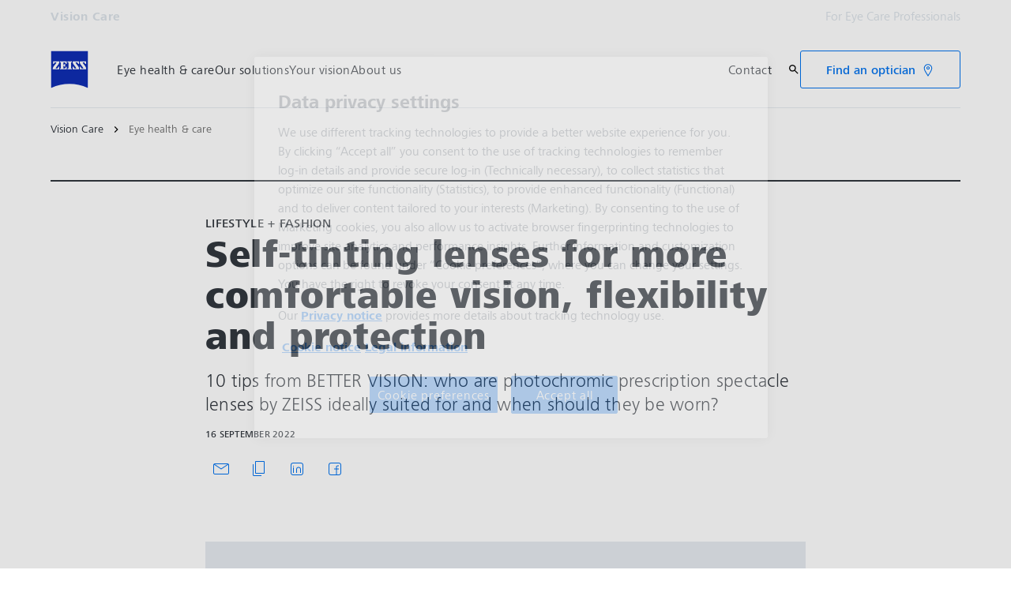

--- FILE ---
content_type: text/html; charset=UTF-8
request_url: https://www.zeiss.com/vision-care/en/eye-health-and-care/lifestyle-fashion/self-tinting-lenses-for-more-comfortable-vision-flexibility-and-protection.html
body_size: 24103
content:
<!DOCTYPE HTML>
<html lang="en" dir="ltr">
    <head>
    <meta charset="UTF-8"/>
    <meta http-equiv="X-UA-Compatible" content="IE=edge"/>
    <meta name="viewport" content="width=device-width, initial-scale=1.0"/>
    <title>Self-tinting lenses for more comfortable vision, flexibility and protection</title>
    
    <meta name="robots" content="index, follow"/>
    <meta name="description" content="Modern self-tinting lenses, like ZEISS PhotoFusion, can be a loyal and useful partner for all light conditions in your life."/>
    <meta name="template" content="all_article-inspirational_001"/>
    <meta name="page_context_language" content="en"/>
    <meta name="page_context_country" content="INT"/>
    <meta name="page_context_locale" content="en_xi"/>
    <meta name="page_context_sbu" content="VIS-B2C"/>
    
  
  <meta property="article_usecase" content="mch-vis-teaser-overview"/>

  
  <meta property="article_overview_type" content="ARTICLE_HUB"/>

  
  <meta property="article_title" content="Self-tinting lenses for more comfortable vision, flexibility and protection "/>

  
  <meta property="article_subtitle" content="10 tips from BETTER VISION: who are photochromic prescription spectacle lenses by ZEISS ideally suited for and when should they be worn?"/>

  
  <meta property="article_type" content="Lifestyle + Fashion"/>

  
  <meta property="article_media_icon" content="metadata/article"/>

  
  

  
  <meta property="article_time_type" content="READ_TIME"/>

  
  <meta property="article_publishing_date" content="2022-09-16T00:00:00+0200"/>

  
  
  


  
  <meta property="article_tagline" content="Lifestyle + Fashion"/>

  
  

  <meta property="article_thumbnail" content="https://www.zeiss.com/content/dam/vis-b2c/reference-master/images/better-vision/lifestyle-fashion/self-tinting-lenses-for-more-comfortable-vision/zeiss-self-tinting-lenses-tips-h.png/_jcr_content/renditions/original.image_file.1532.862.122,218,1654,1081.file/zeiss-self-tinting-lenses-tips-h.png"/>

  
  
    
  
  


    <meta property="article_featured" content="false"/>
    
  

    
  <meta property="article_business_selection" content="VIS"/>


    
    

    
    

    
    

    
    

    
    
      
  
  <meta property="article_vis_topics" content="Lifestyle + Fashion"/>


    

    
    

    
    

    
    

    
    

    
    

    
    

    
    

    
    

    
    

    
    

    
    
  

  
  
  


  
  
  



    
    
        <script defer="defer" type="text/javascript" src="/.rum/@adobe/helix-rum-js@%5E2/dist/rum-standalone.js"></script>
<link rel="alternate" href="https://www.zeiss.com/vision-care/en/eye-health-and-care/lifestyle-fashion/self-tinting-lenses-for-more-comfortable-vision-flexibility-and-protection.html" hreflang="x-default"/>
    
        <link rel="alternate" href="https://www.zeiss.at/vision-care/rund-um-sehen/lifestyle-fashion/selbsttoenende-brillenglaeser-fuer-einen-komfortableren-lebensstil-mehr-flexibilitaet-und-schutz.html" hreflang="de-at"/>
    
        <link rel="alternate" href="https://www.zeiss.com.au/vision-care/eye-health-and-care/lifestyle-fashion/self-tinting-lenses-for-more-comfortable-vision-flexibility-and-protection.html" hreflang="en-au"/>
    
        <link rel="alternate" href="https://www.zeiss.be/vision-care/fr/sante-oculaire-et-soin-des-yeux/style-de-vie-et-mode/des-verres-a-teinte-variable-pour-un-style-de-vie-agreable-plus-dadaptabilite-et-de-protection.html" hreflang="fr-be"/>
    
        <link rel="alternate" href="https://www.zeiss.be/vision-care/nl/ooggezondheid-oogzorg/lifestyle-mode/zelfkleurende-glazen-voor-een-comfortabele-levensstijl-flexibiliteit-en-bescherming.html" hreflang="nl-be"/>
    
        <link rel="alternate" href="https://www.zeiss.com.br/vision-care/saude-e-tratamento-dos-olhos/estilo-de-vida-e-moda/lentes-fotossensiveis-para-uma-visao-mais-confortavel-flexibilidade-e-protecao.html" hreflang="pt-br"/>
    
        <link rel="alternate" href="https://www.zeiss.ca/vision-care/en/eye-health-and-care/lifestyle-fashion/self-tinting-lenses-for-more-comfortable-vision-flexibility-and-protection.html" hreflang="en-ca"/>
    
        <link rel="alternate" href="https://www.zeiss.ca/vision-care/fr/sante-oculaire-et-soin-des-yeux/style-de-vie-et-mode/des-verres-a-teinte-variable-pour-un-style-de-vie-agreable-plus-dadaptabilite-et-de-protection.html" hreflang="fr-ca"/>
    
        <link rel="alternate" href="https://www.zeiss.co/vision-care/salud-ocular/estilo-de-vida-y-moda/lentes-fotosensibles-para-una-mayor-flexibilidad-proteccion-y-un-dia-a-dia-mas-comodo.html" hreflang="es-co"/>
    
        <link rel="alternate" href="https://www.zeiss.cz/vision-care/zdrave-oci-a-pece-o-ne/zivotni-styl-a-moda/samozabarvovaci-brylove-cocky-nabizi-vetsi-pohodli-vyssi-flexibilitu-a-ochranu.html" hreflang="cs-cz"/>
    
        <link rel="alternate" href="https://www.zeiss.dk/vision-care/ojets-sundhed-pleje/livsstil-mode/self-tinting-lenses-for-more-comfortable-vision-flexibility-and-protection.html" hreflang="da-dk"/>
    
        <link rel="alternate" href="https://www.zeiss.fi/vision-care/silmien-terveys-ja-hoito/elaemaentapa-ja-muoti/tummuvat-silmaelasilinssit-miellyttaevaempaeae-naekemistae-joustavuutta-ja-suojaa.html" hreflang="fi-fi"/>
    
        <link rel="alternate" href="https://www.zeiss.fr/vision-care/sante-oculaire-et-soin-des-yeux/style-de-vie-et-mode/des-verres-a-teinte-variable-pour-une-vision-confortable-plus-dadaptabilite-et-de-protection.html" hreflang="fr-fr"/>
    
        <link rel="alternate" href="https://www.zeiss.de/vision-care/rund-ums-sehen/lebensstil-mode/selbsttoenende-brillenglaeser-fuer-einen-komfortableren-lebensstil-mehr-flexibilitaet-und-schutz.html" hreflang="de-de"/>
    
        <link rel="alternate" href="https://www.zeiss.com.hk/vision-care/en/eye-health-and-care/lifestyle-fashion/self-tinting-lenses-for-a-more-comfortable-lifestyle-flexibility-and-protection.html" hreflang="en-hk"/>
    
        <link rel="alternate" href="https://www.zeiss.com.hk/vision-care/zh/eye-health-and-care/lifestyle-fashion/self-tinting-lenses-for-a-more-comfortable-lifestyle-flexibility-and-protection.html" hreflang="zh-hk"/>
    
        <link rel="alternate" href="https://www.zeiss.hu/vision-care/a-szem-egeszsege-es-apolasa/eletmod-divat/fenyre-soetetedo-lencsek-a-kenyelmesebb-eletstilus-a-rugalmas-hasznalat-es-a-szem-vedelme-szolgalataban.html" hreflang="hu-hu"/>
    
        <link rel="alternate" href="https://www.zeiss.co.in/vision-care/eye-health-and-care/lifestyle-fashion/self-tinting-lenses-for-more-comfortable-vision-flexibility-and-protection.html" hreflang="en-in"/>
    
        <link rel="alternate" href="https://www.zeiss.com.my/vision-care/eye-health-and-care/lifestyle-fashion/self-tinting-lenses-for-more-comfortable-vision-flexibility-and-protection.html" hreflang="en-my"/>
    
        <link rel="alternate" href="https://www.zeiss.com.mx/vision-care/salud-y-cuidado-ocular/estilo-de-vida-y-moda/lentes-fotosensibles-para-una-mayor-flexibilidad-proteccion-y-un-dia-a-dia-mas-comodo.html" hreflang="es-mx"/>
    
        <link rel="alternate" href="https://www.zeiss.nl/vision-care/ooggezondheid-oogzorg/lifestyle-mode/meekleurende-glazen-voor-een-comfortabele-levensstijl-flexibiliteit-en-bescherming.html" hreflang="nl-nl"/>
    
        <link rel="alternate" href="https://www.zeiss.no/vision-care/oyehelse-og-pleie/livsstil-mote/fargeskiftende-brilleglass-for-mer-komfortabelt-syn-fleksibilitet-og-beskyttelse.html" hreflang="no-no"/>
    
        <link rel="alternate" href="https://www.zeiss.pl/vision-care/zdrowie-i-ochrona-oczu/styl-zycia-moda/soczewki-samoprzyciemniajace-sie-zapewniaja-bardziej-komfortowe-widzenie-i-ochrone.html" hreflang="pl-pl"/>
    
        <link rel="alternate" href="https://www.zeiss.com.sg/vision-care/eye-health-and-care/lifestyle-fashion/self-tinting-lenses-for-more-comfortable-vision-flexibility-and-protection.html" hreflang="en-sg"/>
    
        <link rel="alternate" href="https://www.zeiss.co.za/vision-care/eye-health-and-care/lifestyle-fashion/self-tinting-lenses-for-more-comfortable-vision--flexibility-and-protection.html" hreflang="en-za"/>
    
        <link rel="alternate" href="https://www.zeiss.co.kr/vision-care/eye-health-care/lifestyle-fashion/self-tinting-lenses-for-more-comfortable-vision-flexibility-and-protection.html" hreflang="ko-kr"/>
    
        <link rel="alternate" href="https://www.zeiss.es/vision-care/salud-y-cuidado-ocular/estilo-de-vida-y-moda/lentes-fotocromaticas-para-una-mayor-flexibilidad-proteccion-y-una-vision-mas-comoda.html" hreflang="es-es"/>
    
        <link rel="alternate" href="https://www.zeiss.se/vision-care/oegonhaelsa-och-oegonvard/livsstil-mode/faergskiftande-glas-foer-en-bekvaemare-livsstil-flexibilitet-och-skydd.html" hreflang="sv-se"/>
    
        <link rel="alternate" href="https://www.zeiss.ch/vision-care/fr/sante-oculaire-et-soin-des-yeux/style-de-vie-et-mode/des-verres-a-teinte-variable-pour-un-style-de-vie-agreable-plus-dadaptabilite-et-de-protection.html" hreflang="fr-ch"/>
    
        <link rel="alternate" href="https://www.zeiss.ch/vision-care/de/rund-ums-sehen/lifestyle-fashion/selbsttoenende-brillenglaeser-fuer-einen-komfortableren-lebensstil-mehr-flexibilitaet-und-schutz.html" hreflang="de-ch"/>
    
        <link rel="alternate" href="https://www.zeiss.ae/vision-care/eye-health-and-care/lifestyle-fashion/self-tinting-lenses-for-more-comfortable-vision-flexibility-and-protection.html" hreflang="en-ae"/>
    
        <link rel="alternate" href="https://www.zeiss.co.uk/vision-care/eye-health-and-care/lifestyle-fashion/self-tinting-lenses-for-more-comfortable-vision--flexibility-and-protection.html" hreflang="en-gb"/>
    
        <link rel="alternate" href="https://www.zeiss.com/vision-care/us/eye-health-and-care/lifestyle-fashion/self-tinting-lenses-for-more-comfortable-vision-flexibility-and-protection.html" hreflang="en-us"/>
    
    
    
    


    
    

  <link rel="preload" href="/bin/core/services/userdataprovider/datalayer.json/content/vis-b2c/international/website/en/eye-health-and-care/lifestyle-and-fashion/self-tinting-lenses-for-more-comfortable-vision" as="fetch"/>
  <link rel="preload" href="/bin/core/cached/services/crisis/content.json?context=/content/vis-b2c/international/website/en/eye-health-and-care/lifestyle-and-fashion/self-tinting-lenses-for-more-comfortable-vision" as="fetch"/>

  <link rel="preload" href="/etc.clientlibs/zeiss-aem-app/jupiter/clientlibs/jupiter-components.all.lc-1b0e8bc43e5ff435d627cbb07a615e60-lc.js" as="script"/>


  <link rel="preload" href="/etc.clientlibs/zeiss-aem-app/jupiter/clientlibs/jupiter-components.app/resources/assets/fonts/ZEISSFrutigerNextUI-Reg.woff2" as="font" type="font/woff2" crossorigin="anonymous"/>
  <link rel="preload" href="/etc.clientlibs/zeiss-aem-app/jupiter/clientlibs/jupiter-components.app/resources/assets/fonts/ZEISSFrutigerNextUI-Bold.woff2" as="font" type="font/woff2" crossorigin="anonymous"/>
  <link rel="preload" href="/etc.clientlibs/zeiss-aem-app/jupiter/clientlibs/jupiter-components.app/resources/assets/fonts/ZEISSFrutigerNextUI-Light.woff2" as="font" type="font/woff2" crossorigin="anonymous"/>
  <link rel="preload" href="/etc.clientlibs/zeiss-aem-app/jupiter/clientlibs/jupiter-components.app/resources/assets/fonts/ZEISSFrutigerNextUI-Medium.woff2" as="font" type="font/woff2" crossorigin="anonymous"/>
  <link rel="preload" href="/etc.clientlibs/zeiss-aem-app/jupiter/clientlibs/jupiter-components.app/resources/assets/fonts/ZEISSFrutigerNextUI-Heavy.woff2" as="font" type="font/woff2" crossorigin="anonymous"/>
  <link rel="preload" href="/etc.clientlibs/zeiss-aem-app/jupiter/clientlibs/jupiter-components.app/resources/assets/fonts/ZEISSIcons.woff" as="font" type="font/woff" crossorigin="anonymous"/>



    
    <script>
  dataLayer = [ {
  "pageArea" : "web",
  "pageCountry" : "INT",
  "pageEnvironment" : "prod_publish",
  "pageIdentifier" : "b2c",
  "pageLanguage" : "en",
  "pageLocation" : "ALL_Article-Inspirational_001",
  "pageName" : "self-tinting-lenses-for-more-comfortable-vision",
  "pagePool" : "vis",
  "pageTags" : "",
  "contentHierarchy1" : "eye-health-and-care",
  "productName" : ""
} ];
</script>
 
    
<script>

  const configureDatalayerGTM = () => {

    if ( typeof userdata != 'undefined' && userdata.accountid  ) {
      dataLayer[0].userLoginState = 'true';
      dataLayer[0].userId = userdata.accountid;
      if ( userdata.zeissid
      && userdata.zeissid.organization
      && userdata.zeissid.organization.zeisscustomerno ) {
        dataLayer[0].zeissid = dataLayer[0].zeissid || {};
        dataLayer[0].zeissid.organisation = dataLayer[0].zeissid.organisation || {};
        dataLayer[0].zeissid.organisation.zeisscustomerno = userdata.zeissid.organization.zeisscustomerno;
      }
      if ( userdata.mkto_med_myzeiss ) {
        dataLayer[0].mkto_med_myzeiss = dataLayer[0].mkto_med_myzeiss || {};
        if ( userdata.mkto_med_myzeiss.myZEISSInterest ) {
            dataLayer[0].mkto_med_myzeiss.myZEISSInterest = userdata.mkto_med_myzeiss.myZEISSInterest;
        }
        if ( userdata.mkto_med_myzeiss.myZEISSProfession ) {
            dataLayer[0].mkto_med_myzeiss.myZEISSProfession = userdata.mkto_med_myzeiss.myZEISSProfession;
        }
        if ( userdata.mkto_med_myzeiss.myZEISSRole ) {
            dataLayer[0].mkto_med_myzeiss.myZEISSRole = userdata.mkto_med_myzeiss.myZEISSRole;
        }
      }
    }
    else {
      dataLayer[0].userLoginState = 'false';
    }

    if (typeof userdata != 'undefined') {
      dataLayer[0].country = userdata.country;
      dataLayer[0].language = userdata.language;
    }
  };

  const loadGTM = () => {
    const delay = 0;

    setTimeout(() => {
      console.info(`adding GTM after delay of 0ms.`);

      configureDatalayerGTM();

      const w = window, d = document, s = "script", l = "dataLayer", i = "GTM-PMTCS9RP";

      w[l] = w[l] || [];
      w[l].push({ "gtm.start": new Date().getTime(), event: "gtm.js" });
      var f = d.getElementsByTagName(s)[0],
        j = d.createElement(s),
        dl = l != "dataLayer" ? "&l=" + l : "";
      j.async = true;
      j.src = "https://www.googletagmanager.com/gtm.js?id=" + i + dl;

      f.parentNode.insertBefore(j, f)
    }, delay);
  };
</script>



 
    
  <script>
    const ENDPOINT_USERDATA = "\/bin\/core\/services\/userdataprovider\/datalayer.json\/content\/vis\u002Db2c\/international\/website\/en\/eye\u002Dhealth\u002Dand\u002Dcare\/lifestyle\u002Dand\u002Dfashion\/self\u002Dtinting\u002Dlenses\u002Dfor\u002Dmore\u002Dcomfortable\u002Dvision";
    const ENDPOINT_CRISIS_CONFIG = "\/bin\/core\/cached\/services\/crisis\/content.json?context=\/content\/vis\u002Db2c\/international\/website\/en\/eye\u002Dhealth\u002Dand\u002Dcare\/lifestyle\u002Dand\u002Dfashion\/self\u002Dtinting\u002Dlenses\u002Dfor\u002Dmore\u002Dcomfortable\u002Dvision";

    const URL_JUPITER_JS_LIBS = ["\/etc.clientlibs\/zeiss\u002Daem\u002Dapp\/jupiter\/clientlibs\/jupiter\u002Dcomponents.all.lc\u002D1b0e8bc43e5ff435d627cbb07a615e60\u002Dlc.js"];

    const fetchDataFromEndpoint = async (url) => {
      try {
        <!--/* necessary to exactly match preload request in <link> elements */-->
        const options = {
          credentials: 'include',
          mode: 'no-cors'
        }

        const response = await fetch(url, options);

        if (!response.ok) throw `non-success status code ${response.status} received.`;

        return response.json();
      }
      catch (e) {
        console.error(`fetching url ${url} failed: ${e}`)
      }
    }

    const loadCrisisConfig = async () => {
      return fetchDataFromEndpoint(ENDPOINT_CRISIS_CONFIG);
    }
    const loadUserdata = async () => {
      return fetchDataFromEndpoint(ENDPOINT_USERDATA);
    }

    const executeJS = async ( url, async=false ) => {
      const SCRIPT_TAG_NAME = 'script'
      const ref_node = document.getElementsByTagName(SCRIPT_TAG_NAME)[0];

      let script_node = document.createElement(SCRIPT_TAG_NAME);

      script_node.async= async;
      script_node.src = url;

      ref_node.parentNode.insertBefore(script_node, ref_node);
    }

    const loadInitialJupiterJS = async () => {
      URL_JUPITER_JS_LIBS.forEach( async (js_url)  => { executeJS(js_url, false); } )
    }

    const bootstrapJS = async () => {
      const data = await Promise.all([loadUserdata(), loadCrisisConfig()]);

      window.userdata = data[0];
      window.crisisConfig = data[1];
    }

    bootstrapJS().then(() => {
      loadInitialJupiterJS();
      loadGTM();
    });
  </script>

 

    
    <script type="application/ld+json">
        {"@context":"https://schema.org","@type":"BreadcrumbList","itemListElement":[{"@type":"ListItem","position":1,"name":"Vision Care","item":"https://www.zeiss.com/vision-care/en/home.html"},{"@type":"ListItem","position":2,"name":"Eye health & care","item":"https://www.zeiss.com/vision-care/en/eye-health-and-care.html"}]}
    </script>

    
    

    <script type="application/ld+json">{"@context":"https://schema.org","@type":"Organization","url":"https://www.zeiss.com","logo":"https://www.zeiss.com/etc.clientlibs/zeiss-aem-app/jupiter/clientlibs/jupiter-components.app/resources/assets/icons/symbols/zeiss-logo.svg"}</script>
    <meta property="og:url" content="https://www.zeiss.com/vision-care/en/eye-health-and-care/lifestyle-fashion/self-tinting-lenses-for-more-comfortable-vision-flexibility-and-protection.html"/>
<meta property="og:type" content="website"/>
<meta property="og:title" content="Self-tinting lenses for more comfortable vision, flexibility and protection"/>
<meta property="og:description" content="Modern self-tinting lenses, like ZEISS PhotoFusion, can be a loyal and useful partner for all light conditions in your life."/>
<meta property="og:image" content="https://www.zeiss.com/content/dam/vis-b2c/reference-master/images/better-vision/lifestyle-fashion/self-tinting-lenses-for-more-comfortable-vision/zeiss-self-tinting-lenses-tips-h.png"/>



    
    

    
  <link rel="apple-touch-icon" sizes="180x180" href="/etc.clientlibs/zeiss-aem-app/jupiter/clientlibs/jupiter-components.app/resources/assets/favicons/apple-touch-icon.png"/>
  <link rel="icon" type="image/png" sizes="32x32" href="/etc.clientlibs/zeiss-aem-app/jupiter/clientlibs/jupiter-components.app/resources/assets/favicons/favicon-32x32.png"/>
  <link rel="icon" type="image/png" sizes="16x16" href="/etc.clientlibs/zeiss-aem-app/jupiter/clientlibs/jupiter-components.app/resources/assets/favicons/favicon-16x16.png"/>
  <link rel="manifest" href="/etc.clientlibs/zeiss-aem-app/jupiter/clientlibs/jupiter-components.app/resources/assets/favicons/site.webmanifest"/>
  <link rel="mask-icon" href="/etc.clientlibs/zeiss-aem-app/jupiter/clientlibs/jupiter-components.app/resources/assets/favicons/safari-pinned-tab.svg" color="#0f2db3"/>
  <meta name="msapplication-TileColor" content="#ffffff"/>
  <meta name="msapplication-square150x150logo" content="/etc.clientlibs/zeiss-aem-app/jupiter/clientlibs/jupiter-components.app/resources/assets/favicons/mstile-150x150.png"/>
  <meta name="theme-color" content="#ffffff"/>

    <link rel="canonical" href="https://www.zeiss.com/vision-care/en/eye-health-and-care/lifestyle-fashion/self-tinting-lenses-for-more-comfortable-vision-flexibility-and-protection.html"/>
    

  
<link href="/etc.clientlibs/zeiss-aem-app/jupiter/clientlibs/jupiter-components.all.lc-c8adc627c7b81c633b2a059873d41ef5-lc.css" rel="stylesheet" type="text/css">

  










    <link media="print" rel="stylesheet" href="/etc.clientlibs/zeiss-aem-app/jupiter/clientlibs/jupiter-components.print.lc-73db7cd60bc53c7dbc630f239b325af1-lc.css" type="text/css">



    
    
    

    

    
    
    

</head>
    <body class="page basicpage no-js
                 ">
        <script>document.body.classList.remove('no-js');</script>
        
        
        
            <noscript>
  <iframe src="https://www.googletagmanager.com/ns.html?id=GTM-PMTCS9RP" height="0" width="0" style="display:none;visibility:hidden"></iframe>
</noscript>

            
<header class="main-header header exclude-site-search
               
               
                header--no-campaign" data-module="Header">
    <a href="#content" class="header__skip-link" data-js-select="Header_skip-link" data-track-auto="true" data-track-event="{&#34;name&#34;:&#34;Navigation&#34;,&#34;type&#34;:&#34;&#34;,&#34;action&#34;:&#34;Click&#34;,&#34;value&#34;:&#34;Skip Navigation&#34;,&#34;detail&#34;:&#34;&#34;,&#34;moduleSection&#34;:&#34;Header&#34;,&#34;moduleType&#34;:&#34;Navigation&#34;}">
        <p class="header__skip-link__text">Skip to main content</p>
    </a>
    
    

    
    

    <div class="header__meta grid__container grid__container--full-bleed" data-js-select="Header_meta">
        <div class="grid__structure">
            <div class="grid__column grid__column--100 ">
                <div class="grid__background-column"></div>
                <div class="header__flex__container ">
                    <div class="header__flex__structure">
                        
                        <div class="header__website-area-name visible-from-m">
                            Vision Care
                            
                        </div>

                        
                        <ul class="header__first-level-links-list header__utility-links">

    
    
        <li class="header__first-level-links-list-item">
    <a aria-label="For Eye Care Professionals" class="header__first-level-link    " data-track-auto="true" data-track-event="{&#34;name&#34;:&#34;CTA&#34;,&#34;type&#34;:&#34;Outbound&#34;,&#34;action&#34;:&#34;Click&#34;,&#34;value&#34;:&#34;For Eye Care Professionals&#34;,&#34;detail&#34;:&#34;https://www.zeiss.com/vision-care/int/eye-care-professionals/home.html&#34;,&#34;moduleSection&#34;:&#34;Header&#34;,&#34;moduleType&#34;:&#34;Secondary Utility Links&#34;}" href="https://www.zeiss.com/vision-care/int/eye-care-professionals/home.html" title="For Eye Care Professionals">
        
        For Eye Care Professionals
    </a>
</li>
    
    


    
</ul>

                    </div>
                </div>
            </div>
        </div>
    </div>

    <div class="grid__container">
        <div class="grid__structure">
            <div class="header__navigation-area">
                <span id="external-link-description" class="visually-hidden">
                    Opens in another tab
                </span>
                
                <a href="https://www.zeiss.com/vision-care/en/home.html" aria-label="Homepage of Vision Care" data-track-auto="true" data-track-event="{&#34;name&#34;:&#34;Navigation&#34;,&#34;type&#34;:&#34;Logo&#34;,&#34;action&#34;:&#34;Click&#34;,&#34;value&#34;:&#34;Logo&#34;,&#34;detail&#34;:&#34;https://www.zeiss.com/vision-care/en/home.html&#34;,&#34;moduleSection&#34;:&#34;Header&#34;,&#34;moduleType&#34;:&#34;Navigation&#34;}" data-js-select="Header_Logo" class="header__logo">
                    
  <span class="icon icon-symbols-zeiss-logo icon--symbol">
    <span class="svg-scale-wrapper" style="padding-bottom: 100%;">
      <svg focusable="false" xmlns:xlink="http://www.w3.org/1999/xlink">
        <use xlink:href="/etc.clientlibs/zeiss-aem-app/jupiter/clientlibs/jupiter-components.app/resources/assets/icons/symbols-sprite-generated/symbols-sprite.svg#svgsymbol-zeiss-logo"/>
      </svg>
    </span>
  </span>

                </a>

                
                <a href="#" aria-label="Click here to go back to the previous navigation layer" title="Click here to go back to the previous navigation layer" data-js-select="Header_Back-link" class="plain-link header__backlink">
                    
  <span class="icon icon-symbols-chevron-left icon--symbol">
    <span class="svg-scale-wrapper" style="padding-bottom: 100%;">
      <svg focusable="false" xmlns:xlink="http://www.w3.org/1999/xlink">
        <use xlink:href="/etc.clientlibs/zeiss-aem-app/jupiter/clientlibs/jupiter-components.app/resources/assets/icons/symbols-sprite-generated/symbols-sprite.svg#svgsymbol-chevron-left"/>
      </svg>
    </span>
  </span>

                    back
                </a>

                <!--googleoff: all-->
                <div class="header__website-area-name hide-from-m">Vision Care</div>
                <!--googleon: all-->

                <div class="header__navigation visible-from-l" data-js-select="Header_navigation" data-tracking-id="Navigation">
                    

                    <div class="header__first-level-container header__first-level-container--main-navigation" data-js-select="Header_first-level">
                        
                        <nav aria-label="Main navigation"><ul class="header__first-level-links-list">
    <li class="header__first-level-links-list-item">
    <a class="header__first-level-link     " data-track-auto="true" data-track-event="{&#34;name&#34;:&#34;Navigation&#34;,&#34;type&#34;:&#34;&#34;,&#34;action&#34;:&#34;Click&#34;,&#34;value&#34;:&#34;Eye health &amp; care&#34;,&#34;detail&#34;:&#34;https://www.zeiss.com/vision-care/en/eye-health-and-care.html&#34;,&#34;moduleSection&#34;:&#34;Header&#34;,&#34;moduleType&#34;:&#34;Navigation&#34;}" href="https://www.zeiss.com/vision-care/en/eye-health-and-care.html" aria-label="Eye health &amp;amp; care">
        
        <span class="header__first-level-link__label">Eye health &amp; care</span>
        
        
    </a>
</li>

    <li class="header__first-level-links-list-item">
    <a class="header__first-level-link     header__first-level-link--lazy" data-track-auto="false" aria-controls="content-vis-b2c-international-website-en-find-lenses" aria-haspopup="true" aria-expanded="false" data-track-event="{&#34;name&#34;:&#34;Navigation&#34;,&#34;type&#34;:&#34;&#34;,&#34;action&#34;:&#34;Expand&#34;,&#34;value&#34;:&#34;Our solutions&#34;,&#34;detail&#34;:&#34;&#34;,&#34;moduleSection&#34;:&#34;Header&#34;,&#34;moduleType&#34;:&#34;Navigation&#34;}" data-megamenu="content-vis-b2c-international-website-en-find-lenses" data-megamenu-fetch-url="https://www.zeiss.com/vision-care/en/need-new-lenses/_jcr_content/megaMenu.fetch.html" href="https://www.zeiss.com/vision-care/en/need-new-lenses.html" aria-label="Our solutions">
        
        <span class="header__first-level-link__label">Our solutions</span>
        
        <span class="header__first-level-link__child-indication" aria-hidden="true">
  <span class="icon icon-inline-beyond/16px/ChevronExpand">
    <span class="svg-scale-wrapper" style="padding-bottom: 100%;">
      <svg width="16" height="16" viewBox="0 0 16 16" fill="none" xmlns="http://www.w3.org/2000/svg">
<path fill-rule="evenodd" clip-rule="evenodd" d="M13.3536 5.85359L8.00004 11.2071L2.64648 5.85359L3.35359 5.14649L8.00004 9.79293L12.6465 5.14649L13.3536 5.85359Z" fill="#FF00CD"/>
</svg>

    </span>
   </span>
</span>
    </a>
</li>

    <li class="header__first-level-links-list-item">
    <a class="header__first-level-link     " data-track-auto="true" data-track-event="{&#34;name&#34;:&#34;Navigation&#34;,&#34;type&#34;:&#34;&#34;,&#34;action&#34;:&#34;Click&#34;,&#34;value&#34;:&#34;Your vision&#34;,&#34;detail&#34;:&#34;https://www.zeiss.com/vision-care/en/your-vision.html&#34;,&#34;moduleSection&#34;:&#34;Header&#34;,&#34;moduleType&#34;:&#34;Navigation&#34;}" href="https://www.zeiss.com/vision-care/en/your-vision.html" aria-label="Your vision">
        
        <span class="header__first-level-link__label">Your vision</span>
        
        
    </a>
</li>

    <li class="header__first-level-links-list-item">
    <a class="header__first-level-link     header__first-level-link--lazy" data-track-auto="false" aria-controls="content-vis-b2c-international-website-en-about-us" aria-haspopup="true" aria-expanded="false" data-track-event="{&#34;name&#34;:&#34;Navigation&#34;,&#34;type&#34;:&#34;&#34;,&#34;action&#34;:&#34;Expand&#34;,&#34;value&#34;:&#34;About us&#34;,&#34;detail&#34;:&#34;&#34;,&#34;moduleSection&#34;:&#34;Header&#34;,&#34;moduleType&#34;:&#34;Navigation&#34;}" data-megamenu="content-vis-b2c-international-website-en-about-us" data-megamenu-fetch-url="https://www.zeiss.com/vision-care/en/about-zeiss-vision-care/_jcr_content/megaMenu.fetch.html" href="https://www.zeiss.com/vision-care/en/about-zeiss-vision-care.html" aria-label="About us">
        
        <span class="header__first-level-link__label">About us</span>
        
        <span class="header__first-level-link__child-indication" aria-hidden="true">
  <span class="icon icon-inline-beyond/16px/ChevronExpand">
    <span class="svg-scale-wrapper" style="padding-bottom: 100%;">
      <svg width="16" height="16" viewBox="0 0 16 16" fill="none" xmlns="http://www.w3.org/2000/svg">
<path fill-rule="evenodd" clip-rule="evenodd" d="M13.3536 5.85359L8.00004 11.2071L2.64648 5.85359L3.35359 5.14649L8.00004 9.79293L12.6465 5.14649L13.3536 5.85359Z" fill="#FF00CD"/>
</svg>

    </span>
   </span>
</span>
    </a>
</li>

</ul>
</nav>
                        
                        <nav class="header__my-zeiss-area" data-js-select="Header_my-zeiss-area" aria-label="Additional navigation">
                            <ul class="header__first-level-links-list" data-tracking-id="Primary utility links">
    
    

    
    
        <li class="header__first-level-links-list-item">
    <a class="header__first-level-link     " data-track-auto="true" data-track-event="{&#34;name&#34;:&#34;CTA&#34;,&#34;type&#34;:&#34;Internal&#34;,&#34;action&#34;:&#34;Click&#34;,&#34;value&#34;:&#34;Contact&#34;,&#34;detail&#34;:&#34;https://www.zeiss.com/vision-care/en/contact-zeiss-vision-care.html&#34;,&#34;moduleSection&#34;:&#34;Header&#34;,&#34;moduleType&#34;:&#34;Primary Utility Links&#34;}" href="https://www.zeiss.com/vision-care/en/contact-zeiss-vision-care.html" title="Contact" aria-label="Contact">
        
        <span class="header__first-level-link__label">Contact</span>
        
        
    </a>
</li>
    

    
    
    

</ul>
                        </nav>
                    </div>

                    <!--googleoff: all-->
                    
                    <nav class="header__first-level-container header__my-zeiss-area--mobile hide-from-l" data-js-select="Header_my-zeiss-area--mobile" aria-label="Additional navigation">
                        <ul class="header__first-level-links-list">
                            
    
    

    
    
        <li class="header__first-level-links-list-item">
    <a class="header__first-level-link     " data-track-auto="true" data-track-event="{&#34;name&#34;:&#34;CTA&#34;,&#34;type&#34;:&#34;Internal&#34;,&#34;action&#34;:&#34;Click&#34;,&#34;value&#34;:&#34;Contact&#34;,&#34;detail&#34;:&#34;https://www.zeiss.com/vision-care/en/contact-zeiss-vision-care.html&#34;,&#34;moduleSection&#34;:&#34;Header&#34;,&#34;moduleType&#34;:&#34;Primary Utility Links&#34;}" href="https://www.zeiss.com/vision-care/en/contact-zeiss-vision-care.html" title="Contact" aria-label="Contact">
        
        <span class="header__first-level-link__label">Contact</span>
        
        
    </a>
</li>
    

    
    
    


                            <li class="header__first-level-links-list-item header__cta-button hide-from-m" data-tracking-id="Header button"><div class="button-icon">
  
  
  <div class="button-link   button-link--secondary ">
  
    
      <a class=" button-link--icon    " href="https://www.zeiss.com/vision-care/en/s/ecp-finder.html" data-track-auto="true" data-track-event="{&#34;name&#34;:&#34;CTA&#34;,&#34;type&#34;:&#34;Internal&#34;,&#34;action&#34;:&#34;Click&#34;,&#34;value&#34;:&#34;English - Find an optician&#34;,&#34;detail&#34;:&#34;https://www.zeiss.com/vision-care/en/s/ecp-finder.html&#34;,&#34;moduleSection&#34;:&#34;Header&#34;,&#34;moduleType&#34;:&#34;Navigation Manual CTA&#34;}" title="Find an optician" aria-label="Find an optician">
        <span class="button-link__content">
          
          
          <span class="button__text">Find an optician</span>
          
    
    
    
    
  <span class="icon icon-symbols-location-on icon--symbol">
    <span class="svg-scale-wrapper" style="padding-bottom: 100%;">
      <svg focusable="false" xmlns:xlink="http://www.w3.org/1999/xlink">
        <use xlink:href="/etc.clientlibs/zeiss-aem-app/jupiter/clientlibs/jupiter-components.app/resources/assets/icons/symbols-sprite-generated/symbols-sprite.svg#svgsymbol-location-on"/>
      </svg>
    </span>
  </span>


		</span>
      </a>
  
</div>


  
    

</div>
</li>
                        </ul>
                    </nav>
                    
                    <div class="header__first-level-container header__utility-links-in-navigation hide-from-m" data-js-select="Header_utility-links-mobile">
                        <ul class="header__first-level-links-list">
                            
                                <li class="header__first-level-links-list-item">
    <a class="header__first-level-link     " data-track-auto="true" data-track-event="{&#34;name&#34;:&#34;Navigation&#34;,&#34;type&#34;:null,&#34;action&#34;:&#34;CTA&#34;,&#34;value&#34;:&#34;For Eye Care Professionals&#34;,&#34;detail&#34;:&#34;&#34;,&#34;moduleSection&#34;:&#34;Header&#34;,&#34;moduleType&#34;:&#34;Secondary Utility Links&#34;}" href="https://www.zeiss.com/vision-care/int/eye-care-professionals/home.html" title="For Eye Care Professionals" aria-label="For Eye Care Professionals">
        
        <span class="header__first-level-link__label">For Eye Care Professionals</span>
        
        
    </a>
</li>
                            
                        </ul>
                    </div>
                    <!--googleon: all-->

                    
                    <div class="header__first-level-container header__related-websites hide-from-l" data-js-select="Header_related-websites">
                        <ul class="related-websites">
                            <li class="header__first-level-links-list-item">
                                <h3 class="related-websites__headline hl-s">Related ZEISS Websites</h3>
                            </li>
                            
                                <li class="header__first-level-links-list-item">
    <a class="header__first-level-link     " data-track-auto="true" data-track-event="{&#34;name&#34;:&#34;Navigation&#34;,&#34;type&#34;:&#34;Header&#34;,&#34;action&#34;:&#34;Click&#34;,&#34;value&#34;:&#34;Related ZEISS Websites - For Eye Care Professionals&#34;,&#34;detail&#34;:&#34;https://www.zeiss.com/vision-care/int/eye-care-professionals/home.html&#34;,&#34;moduleSection&#34;:null,&#34;moduleType&#34;:null}" href="https://www.zeiss.com/vision-care/int/eye-care-professionals/home.html" title="Vision Care for Eye Care Professionals" aria-label="Vision Care for Eye Care Professionals">
        
        <span class="header__first-level-link__label">For Eye Care Professionals</span>
        
        
    </a>
</li>
                            
                                <li class="header__first-level-links-list-item">
    <a class="header__first-level-link     " data-track-auto="true" data-track-event="{&#34;name&#34;:&#34;Navigation&#34;,&#34;type&#34;:&#34;Header&#34;,&#34;action&#34;:&#34;Click&#34;,&#34;value&#34;:&#34;Related ZEISS Websites - ZEISS Sunlens&#34;,&#34;detail&#34;:&#34;https://www.zeiss.com/sunlens&#34;,&#34;moduleSection&#34;:null,&#34;moduleType&#34;:null}" href="https://www.zeiss.com/sunlens" title="ZEISS Sunlens" aria-label="ZEISS Sunlens">
        
        <span class="header__first-level-link__label">ZEISS Sunlens</span>
        
        
    </a>
</li>
                            
                                <li class="header__first-level-links-list-item">
    <a class="header__first-level-link     " data-track-auto="true" data-track-event="{&#34;name&#34;:&#34;Navigation&#34;,&#34;type&#34;:&#34;Header&#34;,&#34;action&#34;:&#34;Click&#34;,&#34;value&#34;:&#34;Related ZEISS Websites - Information Residual Risks&#34;,&#34;detail&#34;:&#34;https://www.zeiss.com/ifu&#34;,&#34;moduleSection&#34;:null,&#34;moduleType&#34;:null}" href="https://www.zeiss.com/ifu" title="Information Residual Risks" aria-label="Information Residual Risks">
        
        <span class="header__first-level-link__label">Information Residual Risks</span>
        
        
    </a>
</li>
                            
                                <li class="header__first-level-links-list-item">
    <a class="header__first-level-link     " data-track-auto="true" data-track-event="{&#34;name&#34;:&#34;Navigation&#34;,&#34;type&#34;:&#34;Header&#34;,&#34;action&#34;:&#34;Click&#34;,&#34;value&#34;:&#34;Related ZEISS Websites - ZEISS Group&#34;,&#34;detail&#34;:&#34;https://www.zeiss.com&#34;,&#34;moduleSection&#34;:null,&#34;moduleType&#34;:null}" href="https://www.zeiss.com" title="ZEISS Group" aria-label="ZEISS Group">
        
        <span class="header__first-level-link__label">ZEISS Group</span>
        
        
    </a>
</li>
                            
                        </ul>
                    </div>
                </div>

                
                <div class="header__first-level-links-list header__first-level-links-list--action-area">
                    <div class="header__first-level-links-list-item-group">
                        
                        <div class="header__first-level-links-list-item">
    <a class="header__first-level-link header__action-area__search header__first-level-link--icon header__first-level-link--no-label  " data-track-auto="true" data-track-event="{&#34;name&#34;:&#34;Navigation&#34;,&#34;type&#34;:&#34;Header&#34;,&#34;action&#34;:&#34;NavigationClick&#34;,&#34;value&#34;:&#34;Search&#34;,&#34;detail&#34;:&#34;&#34;,&#34;moduleSection&#34;:null,&#34;moduleType&#34;:null}" href="#search" title="Search on Site" aria-label="Search on Site">
        
  <span class="icon icon-symbols-search icon--symbol">
    <span class="svg-scale-wrapper" style="padding-bottom: 100%;">
      <svg focusable="false" xmlns:xlink="http://www.w3.org/1999/xlink">
        <use xlink:href="/etc.clientlibs/zeiss-aem-app/jupiter/clientlibs/jupiter-components.app/resources/assets/icons/symbols-sprite-generated/symbols-sprite.svg#svgsymbol-search"/>
      </svg>
    </span>
  </span>

        <span class="header__first-level-link__label"></span>
        
        
    </a>

</div>
                        
                        <div class="header__first-level-links-list-item header__first-level-links-list-item--mobile-menu"><button aria-label="Open / close menu" type="button" class="main-menu-toggle" data-track-auto="false" data-track-event="{&#34;name&#34;:&#34;Navigation&#34;,&#34;type&#34;:&#34;&#34;,&#34;action&#34;:&#34;Open&#34;,&#34;value&#34;:&#34;Open Mega Menu&#34;,&#34;detail&#34;:&#34;&#34;,&#34;moduleSection&#34;:&#34;Header&#34;,&#34;moduleType&#34;:&#34;Navigation&#34;}" href="#" title="Open / close menu">
  <span class="main-menu-toggle__icon icon">
    <span class="svg-scale-wrapper">
      <svg focusable="false" xmlns="http://www.w3.org/2000/svg" viewBox="0 0 24 24">
        <polygon class="top-line" fill="#000000" fill-rule="nonzero" points="3 6 3 8 21 8 21 6"></polygon>
        <polygon class="center-line__1" fill="#000000" fill-rule="nonzero" points="3 13 21 13 21 11 3 11"></polygon>
        <polygon class="center-line__2" fill="#000000" fill-rule="nonzero" points="3 13 21 13 21 11 3 11"></polygon>
        <polygon class="bottom-line" fill="#000000" fill-rule="nonzero" points="3 18 21 18 21 16 3 16"></polygon>
      </svg>
    </span>
  </span>
</button>
</div>
                    </div>
                    
                    <div class="header__first-level-links-list-item header__cta-button header__first-level-links-list-item--cta-button" data-tracking-id="Header button"><div class="button-icon">
  
  
  <div class="button-link   button-link--secondary " data-js-select="Header_cta-button">
  
    
      <a class=" button-link--icon    " href="https://www.zeiss.com/vision-care/en/s/ecp-finder.html" data-track-auto="true" data-track-event="{&#34;name&#34;:&#34;CTA&#34;,&#34;type&#34;:&#34;Internal&#34;,&#34;action&#34;:&#34;Click&#34;,&#34;value&#34;:&#34;Find an optician&#34;,&#34;detail&#34;:&#34;https://www.zeiss.com/vision-care/en/s/ecp-finder.html&#34;,&#34;moduleSection&#34;:&#34;Header&#34;,&#34;moduleType&#34;:&#34;Header CTA&#34;}" title="Find an optician" aria-label="Find an optician">
        <span class="button-link__content">
          
          
          <span class="button__text">Find an optician</span>
          
    
    
    
    
  <span class="icon icon-symbols-location-on icon--symbol">
    <span class="svg-scale-wrapper" style="padding-bottom: 100%;">
      <svg focusable="false" xmlns:xlink="http://www.w3.org/1999/xlink">
        <use xlink:href="/etc.clientlibs/zeiss-aem-app/jupiter/clientlibs/jupiter-components.app/resources/assets/icons/symbols-sprite-generated/symbols-sprite.svg#svgsymbol-location-on"/>
      </svg>
    </span>
  </span>


		</span>
      </a>
  
</div>


  
    

</div>
</div>
                </div>

                
                <div class="header__megamenu" data-module="HeaderMegamenu">
    <div class="header__megamenu__backdrop" data-js-select="HeaderMegamenu_backdrop"></div>

    <div class="header__megamenu__menu-container" data-js-select="HeaderMegamenu_menu-container">
        
        <div class="grid__container header__megamenu__close-button-container">
            <div class="grid__structure">
                <div class="grid__column grid__column--100">
                    <a aria-label="Close the megamenu using this link" class="plain-link header__megamenu__close-button" data-js-select="HeaderMegamenu_additional_close" href="#">
  <span class="icon icon-symbols-close icon--symbol">
    <span class="svg-scale-wrapper" style="padding-bottom: 100%;">
      <svg focusable="false" xmlns:xlink="http://www.w3.org/1999/xlink">
        <use xlink:href="/etc.clientlibs/zeiss-aem-app/jupiter/clientlibs/jupiter-components.app/resources/assets/icons/symbols-sprite-generated/symbols-sprite.svg#svgsymbol-close"/>
      </svg>
    </span>
  </span>
</a>
                </div>
            </div>
        </div>

        
        
            
        
            

  <nav class="grid__container header__megamenu__menu" aria-label="Main navigation" data-js-select="HeaderMegamenu_menu" data-megamenu-mode="extended_manual" id="content-vis-b2c-international-website-en-find-lenses">
    
  </nav>


        
            
        
            

  <nav class="grid__container header__megamenu__menu" aria-label="Main navigation" data-js-select="HeaderMegamenu_menu" data-megamenu-mode="extended_manual" id="content-vis-b2c-international-website-en-about-us">
    
  </nav>


        

        
        


    </div>
</div>

            </div>
        </div>

        <nav class="breadcrumb">
  <ul class="breadcrumb__list-wrapper">
    
    

    
    <li class="breadcrumb__list-item text--body-s">
      
      <a class="plain-link breadcrumb__link-item" data-gtm-eventname="Navigation" data-gtm-eventaction="Click" data-gtm-eventtype="Header" data-gtm-eventvalue="Vision Care" data-gtm-eventdetail="https://www.zeiss.com/vision-care/en/home.html" href="https://www.zeiss.com/vision-care/en/home.html">Vision Care</a>
    </li>
  
    
    <li class="breadcrumb__list-item--active">
      <div class="text text--body-s">Eye health &amp; care</div>
    </li>

    
    
  </ul>
</nav>

    </div>

    
    <div class="headerSearch">
  
  
  <div class="search search--recommended" data-module="SearchFusion">
    <section class="grid__container grid__container--full-bleed search__container" data-js-select="Search_container" data-search-context="/content/vis-b2c/international/website/en/eye-health-and-care/lifestyle-and-fashion/self-tinting-lenses-for-more-comfortable-vision" data-auto-suggest-url="/bin/core/cached/services/fusion/autosuggest" data-auto-suggest-limit="10" data-auto-suggest-limit-no-query="5">
      <div class="grid__structure">
        <div class="grid__column grid__column--100 ">
          <div class="search__background-column"></div>
          
          <div class="grid__container ">
            <div class="grid__structure">
              <div class="grid__column grid__column--100" data-tracking-id="Search">
                <div class="search__input-container" data-js-select="Search_fade-in">
                  <form action="https://www.zeiss.com/vision-care/en/z/search.html" method="get">
                    <input type="hidden" name="_charset_" value="UTF-8"/>
                    <input class="search__input" data-js-select="Search_input" type="text" autocomplete="off" name="q" placeholder="What can we help you find today?"/>
                    <input type="hidden" name="context" value="/content/vis-b2c/international/website/en/eye-health-and-care/lifestyle-and-fashion/self-tinting-lenses-for-more-comfortable-vision"/>
                    <button class="search__submit" type="submit" data-js-select="Search_submit_button">
                      
  <span class="icon icon-symbols-search icon--symbol">
    <span class="svg-scale-wrapper" style="padding-bottom: 100%;">
      <svg focusable="false" xmlns:xlink="http://www.w3.org/1999/xlink">
        <use xlink:href="/etc.clientlibs/zeiss-aem-app/jupiter/clientlibs/jupiter-components.app/resources/assets/icons/symbols-sprite-generated/symbols-sprite.svg#svgsymbol-search"/>
      </svg>
    </span>
  </span>

                    </button>
                  </form>
                </div>
                <div class="search__searches">
                  <div class="search__head" data-js-select="Search_fade-in">
                    <div class="search__title-recommended">
                      recommended searches
                    </div>
                    <div class="search__title-popular">
                      popular searches
                    </div>
                  </div>
                  <script data-js-select="Search_template" type="text/template">
                    <li class="search__list-entry" data-js-select="Search_fade-in">
                      <a href="https://www.zeiss.com/vision-care/en/z/search.html?q=[href_term]" aria-label="[aria_label]" class="plain-link search__link-entry">
                        [label]
                      </a>
                    </li>
                  </script>
                  <ul class="search__list" data-js-select="Search_results">
                  </ul>
                </div>
              </div>
            </div>
          </div>
          
        </div>
      </div>
    </section>
  </div>


</div>

</header>



<main id="content">
    
    
    
    

    
    <div class="root responsivegrid">


<div class="aem-Grid aem-Grid--12 aem-Grid--default--12 ">
    
    <div class="container responsivegrid aem-GridColumn aem-GridColumn--default--12">

    
    
    
    

    
    

    
    <div id="container-c8a629e64f" class="cmp-container">
        
        <div class="metadata container panelcontainer">




</div>
<div class="metadata container panelcontainer">




</div>

        
    </div>

</div>
<div class="container responsivegrid aem-GridColumn aem-GridColumn--default--12">

    
    
    
    

    
    

    
    <div id="container-a0aa10edf1" class="cmp-container">
        
        <div class="general-article-stage">
  
  

  
  <div class="grid__container" data-target-id="generalArticleStage-206527022" data-tracking-id="generalArticleStage-19614489" xmlns="http://www.w3.org/1999/html">
  <div class="grid__structure">
    
    <div class="grid__column grid__column--100">
      
      
      
      <hr class="divider divider--dark"/>
    </div>

    
    <div class="grid__column general-article-stage__column-content">
      
      <div class="headline hl-xxl hl--sub-m">
  <div class="headline__inner">
    
    <span class="headline__eyebrow text--eyebrow">Lifestyle &#43; Fashion</span>
    
    <h1>
      <span class="headline__main" data-js-select="Headline_main">
        <span>
          Self-tinting lenses for more comfortable vision, flexibility and protection 
        </span>
        
      </span>
      
    </h1>
    
    <span class="headline__sub hl--sub">10 tips from BETTER VISION: who are photochromic prescription spectacle lenses by ZEISS ideally suited for and when should they be worn?</span>
  </div>



    

</div>


      
      <div class="general-article-stage__details text--eyebrow">
        16 September 2022
        
      </div>

      
      

      
      <div class="general-article-stage__share">
<div class="share" data-module="Share">
  
  
    
        <a class="plain-link share__link" href="mailto:?subject=Self-tinting%20lenses%20for%20more%20comfortable%20vision%2C%20flexibility%20and%20protection&body=Modern%20self-tinting%20lenses%2C%20like%20ZEISS%20PhotoFusion%2C%20can%20be%20a%20loyal%20and%20useful%20partner%20for%20all%20light%20conditions%20in%20your%20life.%0D%0A%0D%0Ahttps://www.zeiss.com/vision-care/en/eye-health-and-care/lifestyle-fashion/self-tinting-lenses-for-more-comfortable-vision-flexibility-and-protection.html" target="_blank" data-track-auto="true" data-track-event="{&#34;name&#34;:&#34;CTA&#34;,&#34;type&#34;:&#34;&#34;,&#34;action&#34;:&#34;Share&#34;,&#34;value&#34;:&#34;Mail-To&#34;,&#34;detail&#34;:&#34;&#34;,&#34;moduleSection&#34;:&#34;generalArticleStage-19614489&#34;,&#34;moduleType&#34;:&#34;General Article Stage&#34;}" title="Share this website by email" aria-label="Share this website by email">
  <span class="icon icon-symbols-mail icon--symbol">
    <span class="svg-scale-wrapper" style="padding-bottom: 100%;">
      <svg focusable="false" xmlns:xlink="http://www.w3.org/1999/xlink">
        <use xlink:href="/etc.clientlibs/zeiss-aem-app/jupiter/clientlibs/jupiter-components.app/resources/assets/icons/symbols-sprite-generated/symbols-sprite.svg#svgsymbol-mail"/>
      </svg>
    </span>
  </span>
</a>
    


  
  
    
        <a class="plain-link share__link" data-js-select="Share_copy-to-clipboard" href="https://www.zeiss.com/vision-care/en/eye-health-and-care/lifestyle-fashion/self-tinting-lenses-for-more-comfortable-vision-flexibility-and-protection.html" target="_blank" data-track-auto="true" data-track-event="{&#34;name&#34;:&#34;CTA&#34;,&#34;type&#34;:&#34;&#34;,&#34;action&#34;:&#34;Share&#34;,&#34;value&#34;:&#34;Clipboard&#34;,&#34;detail&#34;:&#34;&#34;,&#34;moduleSection&#34;:&#34;generalArticleStage-19614489&#34;,&#34;moduleType&#34;:&#34;General Article Stage&#34;}" title="Copy link to clipboard" aria-label="Copy link to clipboard">
  <span class="icon icon-symbols-content_copy icon--symbol">
    <span class="svg-scale-wrapper" style="padding-bottom: 100%;">
      <svg focusable="false" xmlns:xlink="http://www.w3.org/1999/xlink">
        <use xlink:href="/etc.clientlibs/zeiss-aem-app/jupiter/clientlibs/jupiter-components.app/resources/assets/icons/symbols-sprite-generated/symbols-sprite.svg#svgsymbol-content_copy"/>
      </svg>
    </span>
  </span>
</a>
    


  
  
    
        <a class="plain-link share__link" href="https://www.linkedin.com/shareArticle?mini=true&amp;url=https://www.zeiss.com/vision-care/en/eye-health-and-care/lifestyle-fashion/self-tinting-lenses-for-more-comfortable-vision-flexibility-and-protection.html&title=Self-tinting%20lenses%20for%20more%20comfortable%20vision%2C%20flexibility%20and%20protection&amp;summary=Modern%20self-tinting%20lenses%2C%20like%20ZEISS%20PhotoFusion%2C%20can%20be%20a%20loyal%20and%20useful%20partner%20for%20all%20light%20conditions%20in%20your%20life." target="_blank" data-track-auto="true" data-track-event="{&#34;name&#34;:&#34;CTA&#34;,&#34;type&#34;:&#34;&#34;,&#34;action&#34;:&#34;Share&#34;,&#34;value&#34;:&#34;LinkedIn&#34;,&#34;detail&#34;:&#34;&#34;,&#34;moduleSection&#34;:&#34;generalArticleStage-19614489&#34;,&#34;moduleType&#34;:&#34;General Article Stage&#34;}" title="Share this website on LinkedIn" aria-label="Share this website on LinkedIn">
  <span class="icon icon-symbols-linkedin icon--symbol">
    <span class="svg-scale-wrapper" style="padding-bottom: 100%;">
      <svg focusable="false" xmlns:xlink="http://www.w3.org/1999/xlink">
        <use xlink:href="/etc.clientlibs/zeiss-aem-app/jupiter/clientlibs/jupiter-components.app/resources/assets/icons/symbols-sprite-generated/symbols-sprite.svg#svgsymbol-linkedin"/>
      </svg>
    </span>
  </span>
</a>
    


  
  

  
  
    
        <a class="plain-link share__link" href="https://www.facebook.com/sharer/sharer.php?u=https://www.zeiss.com/vision-care/en/eye-health-and-care/lifestyle-fashion/self-tinting-lenses-for-more-comfortable-vision-flexibility-and-protection.html" target="_blank" data-track-auto="true" data-track-event="{&#34;name&#34;:&#34;CTA&#34;,&#34;type&#34;:&#34;&#34;,&#34;action&#34;:&#34;Share&#34;,&#34;value&#34;:&#34;Facebook&#34;,&#34;detail&#34;:&#34;&#34;,&#34;moduleSection&#34;:&#34;generalArticleStage-19614489&#34;,&#34;moduleType&#34;:&#34;General Article Stage&#34;}" title="Share this website on Facebook" aria-label="Share this website on Facebook">
  <span class="icon icon-symbols-facebook icon--symbol">
    <span class="svg-scale-wrapper" style="padding-bottom: 100%;">
      <svg focusable="false" xmlns:xlink="http://www.w3.org/1999/xlink">
        <use xlink:href="/etc.clientlibs/zeiss-aem-app/jupiter/clientlibs/jupiter-components.app/resources/assets/icons/symbols-sprite-generated/symbols-sprite.svg#svgsymbol-facebook"/>
      </svg>
    </span>
  </span>
</a>
    

  
  

  
  

  
  
  
  
</div>



    

</div>
    </div>

    
    
  </div>
</div>


</div>

        
    </div>

</div>
<div class="container responsivegrid aem-GridColumn aem-GridColumn--default--12">

    
    
    
    

    
    

    
    <div id="container-b3b1760571" class="cmp-container">
        
        
        
    </div>

</div>
<div class="container responsivegrid aem-GridColumn aem-GridColumn--default--12">

    
    
    
    

    
    

    
    <div id="container-32e3b2cbd9" class="cmp-container">
        
        <div class="image-slideshow grid__container">
  
  

  
  <div data-target-id="imageSlideshow-769255706" data-tracking-id="imageSlideshow-230587130">
  
  
  
  
  <div class="grid__structure">
    <div class="image-slideshow__wrapper grid__column grid__column--inner">
      
      <div><div data-module="ThumbnailSlideshow" class="thumbnail-slideshow thumbnail-slideshow--left-aligned test">
  

  
    
    <div class="thumbnail-slideshow__thumbs-wrapper" data-js-select="ThumbnailSlideshow_thumbs-wrapper">
      <button class="thumbnail-slideshow__prev-button" role="navigation">
  <span class="icon icon-symbols-chevron-left icon--symbol">
    <span class="svg-scale-wrapper" style="padding-bottom: 100%;">
      <svg focusable="false" xmlns:xlink="http://www.w3.org/1999/xlink">
        <use xlink:href="/etc.clientlibs/zeiss-aem-app/jupiter/clientlibs/jupiter-components.app/resources/assets/icons/symbols-sprite-generated/symbols-sprite.svg#svgsymbol-chevron-left"/>
      </svg>
    </span>
  </span>
</button>
      
  
    
      <div class="slideshow thumbnail-slideshow__thumbs slideshow--hide-interaction" data-module="Slideshow" data-module-type="Image Slideshow" data-module-section="imageSlideshow-230587130" data-items-per-slide="auto" data-entries="1" data-config-reference="thumbnail_slideshow" data-disable-visible-items="true">
        <div class="slideshow__container swiper-container" data-js-select="Slideshow_swiper">
          <ul class="slideshow__list swiper-wrapper" data-js-select="Slideshow_swiper_list_container">
            <li data-track-auto="true" data-track-event="{&#34;name&#34;:&#34;Functional&#34;,&#34;type&#34;:&#34;Slider&#34;,&#34;action&#34;:&#34;Click Thumbnail&#34;,&#34;value&#34;:&#34;&#34;,&#34;detail&#34;:&#34;1&#34;,&#34;moduleSection&#34;:&#34;imageSlideshow-230587130&#34;,&#34;moduleType&#34;:&#34;Image Slideshow&#34;}" data-slide-id="1" class="slideshow__item swiper-slide" data-js-select="Slideshow_item">

              
              

              
              
  
  <figure data-module="LazyImage" class="lazy-image lazy-image--ratio-4_3">


    

</figure>

    
  

            </li>
          </ul>

          

          

          <div class="slideshow__pagination-wrapper">
            <div class="slideshow__pagination-bar" data-js-select="Slideshow_pagination-bar">
              <div class="swiper-pagination slideshow__pagination"></div>
            </div>
          </div>
        </div>
      </div>
    
  

      <button class="thumbnail-slideshow__next-button" role="navigation">
  <span class="icon icon-symbols-chevron-right icon--symbol">
    <span class="svg-scale-wrapper" style="padding-bottom: 100%;">
      <svg focusable="false" xmlns:xlink="http://www.w3.org/1999/xlink">
        <use xlink:href="/etc.clientlibs/zeiss-aem-app/jupiter/clientlibs/jupiter-components.app/resources/assets/icons/symbols-sprite-generated/symbols-sprite.svg#svgsymbol-chevron-right"/>
      </svg>
    </span>
  </span>
</button>
    </div>
    
    
      
  
    
      <div class="slideshow thumbnail-slideshow__main slideshow--hide-interaction" data-module="Slideshow" data-module-type="Image Slideshow" data-module-section="imageSlideshow-230587130" data-items-per-slide="1" data-entries="1" data-config-reference="main_slideshow" data-disable-visible-items="true">
        <div class="slideshow__container swiper-container" data-js-select="Slideshow_swiper">
          <ul class="slideshow__list swiper-wrapper" data-js-select="Slideshow_swiper_list_container">
            <li data-slide-id="1" class="slideshow__item swiper-slide" data-js-select="Slideshow_item">

              
              

              
              
  
  <div class="thumbnail-slideshow-item">
    <div class="thumbnail-slideshow-item__media">
      
      <div class="thumbnail-slideshow-item__image">
        <div class="slideshow-item">
  
    
    <div class="slideshow-item__main"><figure data-module="LazyImage" class="lazy-image lazy-image--ratio-2_1">
  <div class="lazy-image__image-container" data-js-select="LazyImage_image-container">
    <noscript>
      <img class="lazy-image__image" alt="Self-tinting lenses for more comfortable vision, flexibility and protection" title="Self-tinting lenses for more comfortable vision, flexibility and protection" src="https://www.zeiss.com/content/dam/vis-b2c/reference-master/images/better-vision/lifestyle-fashion/self-tinting-lenses-for-more-comfortable-vision/zeiss-self-tinting-lenses-tips-h.png/_jcr_content/renditions/original.image_file.1760.880.0,201,1760,1082.file/zeiss-self-tinting-lenses-tips-h.png"/>
    </noscript>
    <img class="lazy-image__image lazy-image__target-image " data-js-select="LazyImage_image" src="[data-uri]" alt="Self-tinting lenses for more comfortable vision, flexibility and protection" data-src="{&#34;xsmall&#34;:&#34;https://www.zeiss.com/content/dam/vis-b2c/reference-master/images/better-vision/lifestyle-fashion/self-tinting-lenses-for-more-comfortable-vision/zeiss-self-tinting-lenses-tips-h.png/_jcr_content/renditions/original.image_file.100.50.0,201,1760,1082.file/zeiss-self-tinting-lenses-tips-h.png&#34;,&#34;small&#34;:&#34;https://www.zeiss.com/content/dam/vis-b2c/reference-master/images/better-vision/lifestyle-fashion/self-tinting-lenses-for-more-comfortable-vision/zeiss-self-tinting-lenses-tips-h.png/_jcr_content/renditions/original.image_file.360.180.0,201,1760,1082.file/zeiss-self-tinting-lenses-tips-h.png&#34;,&#34;medium&#34;:&#34;https://www.zeiss.com/content/dam/vis-b2c/reference-master/images/better-vision/lifestyle-fashion/self-tinting-lenses-for-more-comfortable-vision/zeiss-self-tinting-lenses-tips-h.png/_jcr_content/renditions/original.image_file.768.384.0,201,1760,1082.file/zeiss-self-tinting-lenses-tips-h.png&#34;,&#34;large&#34;:&#34;https://www.zeiss.com/content/dam/vis-b2c/reference-master/images/better-vision/lifestyle-fashion/self-tinting-lenses-for-more-comfortable-vision/zeiss-self-tinting-lenses-tips-h.png/_jcr_content/renditions/original.image_file.1024.512.0,201,1760,1082.file/zeiss-self-tinting-lenses-tips-h.png&#34;,&#34;xlarge&#34;:&#34;https://www.zeiss.com/content/dam/vis-b2c/reference-master/images/better-vision/lifestyle-fashion/self-tinting-lenses-for-more-comfortable-vision/zeiss-self-tinting-lenses-tips-h.png/_jcr_content/renditions/original.image_file.1280.640.0,201,1760,1082.file/zeiss-self-tinting-lenses-tips-h.png&#34;,&#34;xxlarge&#34;:&#34;https://www.zeiss.com/content/dam/vis-b2c/reference-master/images/better-vision/lifestyle-fashion/self-tinting-lenses-for-more-comfortable-vision/zeiss-self-tinting-lenses-tips-h.png/_jcr_content/renditions/original.image_file.1440.720.0,201,1760,1082.file/zeiss-self-tinting-lenses-tips-h.png&#34;,&#34;max&#34;:&#34;https://www.zeiss.com/content/dam/vis-b2c/reference-master/images/better-vision/lifestyle-fashion/self-tinting-lenses-for-more-comfortable-vision/zeiss-self-tinting-lenses-tips-h.png/_jcr_content/renditions/original.image_file.1760.880.0,201,1760,1082.file/zeiss-self-tinting-lenses-tips-h.png&#34;}" title="Self-tinting lenses for more comfortable vision, flexibility and protection"/>
    
    
  </div>
  <div class="lazy-image__active-image-indicator"></div>
  



    

</figure>
</div>
    
    
  
</div>

      </div>
      
      

      
      
    </div>

    <div class="thumbnail-slideshow-item__media-indicator"></div>
  </div>

            </li>
          </ul>

          
  <button class="swiper-button-next slideshow__navigation-button slideshow__navigation-button--next" data-track-auto="true" data-track-event="{&#34;name&#34;:&#34;Functional&#34;,&#34;type&#34;:&#34;Slider&#34;,&#34;action&#34;:&#34;Right&#34;,&#34;value&#34;:&#34;&#34;,&#34;detail&#34;:&#34;&#34;,&#34;moduleSection&#34;:&#34;imageSlideshow-230587130&#34;,&#34;moduleType&#34;:&#34;Image Slideshow&#34;}" type="button">
      <span class="slideshow__navigation-circle" data-js-select="Slideshow_button-next">
  <span class="icon icon-symbols-chevron-right icon--symbol">
    <span class="svg-scale-wrapper" style="padding-bottom: 100%;">
      <svg focusable="false" xmlns:xlink="http://www.w3.org/1999/xlink">
        <use xlink:href="/etc.clientlibs/zeiss-aem-app/jupiter/clientlibs/jupiter-components.app/resources/assets/icons/symbols-sprite-generated/symbols-sprite.svg#svgsymbol-chevron-right"/>
      </svg>
    </span>
  </span>
</span>
  </button>


          
  <button class="swiper-button-prev slideshow__navigation-button slideshow__navigation-button--right" data-track-auto="true" data-track-event="{&#34;name&#34;:&#34;Functional&#34;,&#34;type&#34;:&#34;Slider&#34;,&#34;action&#34;:&#34;Left&#34;,&#34;value&#34;:&#34;&#34;,&#34;detail&#34;:&#34;&#34;,&#34;moduleSection&#34;:&#34;imageSlideshow-230587130&#34;,&#34;moduleType&#34;:&#34;Image Slideshow&#34;}" type="button">
      <span class="slideshow__navigation-circle" data-js-select="Slideshow_button-prev">
  <span class="icon icon-symbols-chevron-left icon--symbol">
    <span class="svg-scale-wrapper" style="padding-bottom: 100%;">
      <svg focusable="false" xmlns:xlink="http://www.w3.org/1999/xlink">
        <use xlink:href="/etc.clientlibs/zeiss-aem-app/jupiter/clientlibs/jupiter-components.app/resources/assets/icons/symbols-sprite-generated/symbols-sprite.svg#svgsymbol-chevron-left"/>
      </svg>
    </span>
  </span>
</span>
  </button>


          <div class="slideshow__pagination-wrapper">
            <div class="slideshow__pagination-bar" data-js-select="Slideshow_pagination-bar">
              <div class="swiper-pagination slideshow__pagination"></div>
            </div>
          </div>
        </div>
      </div>
    
  

    
    
    
  

</div>
</div>

      
      
    </div>
  </div>
</div>

</div>
<div data-module="TextBlock" class="text-block text-block--grid-alignment-center">
  
  

  
  <div class="grid__container" data-target-id="textBlock-1867165593" data-tracking-id="textBlock-2124202951">
    <div class="grid__structure">
        
        <div class="grid__column grid__column--inner">
            
            

            
            
            
            
            
            
                <div data-js-select="TextBlock_text" class="text text--body-m">
    <p><b style="	font-family: inherit;
	font-style: inherit;
	letter-spacing: inherit;
">Modern self-tinting lenses, like <a href="https://www.zeiss.com/vision-care/en/eye-health-and-care/lifestyle-fashion/fast-dark--fast-clear-modern-self-tinting-lenses.html" target="_blank" data-track-event="{&#34;moduleType&#34;:&#34;Text Block&#34;,&#34;name&#34;:&#34;CTA&#34;,&#34;action&#34;:&#34;Click&#34;,&#34;detail&#34;:&#34;https://www.zeiss.com/vision-care/en/eye-health-and-care/lifestyle-fashion/fast-dark--fast-clear-modern-self-tinting-lenses.html&#34;,&#34;type&#34;:&#34;Internal&#34;,&#34;moduleSection&#34;:&#34;textBlock-2124202951&#34;,&#34;value&#34;:&#34;ZEISS PhotoFusion X&#34;}" data-track-auto="true" rel="noopener noreferrer">ZEISS PhotoFusion X</a>, can be a loyal and useful partner for all light conditions in your life. PhotoFusion X Lenses can be a useful all day partner, indoors and outdoors for changing light conditions making your life more comfortable. They are available in various fashionable colours and provide full protecion of harmful UV radiation. Let us show you for whom and in which vision situations photochromic prescription spectacle lenses can offer real added value.</b></p>
<p>A small but significant invention by chemist Stanley Donald Stookey and his colleague William Armistead in the 1960s made it possible to manufacture prescription spectacle lenses which react to UV rays. Now, high-performance self-tinting lenses are available, such as ZEISS PhotoFusion X, which can become as dark as sunglasses very quickly and appear totally clear to the wearer indoors. </p>




    

</div>

                
                
            
        </div>
    </div>
</div>

</div>
<div class="text-media-grid grid__container">
  
  

  
  <div data-target-id="textMediaGrid-1333930314" data-tracking-id="textMediaGrid-1271858218">
  

  
  

  
  <div class="text-media-grid__item-group lazy-image--ratio-4_3">
<div class="text-media-grid__items text-media-grid__items--count-3 text-media-grid__items--count-exactly-3">
     <div class="text-media-item-vertical grid__container grid__container--full-bleed grid__structure">
  
  
  <div class="text-media-item-vertical__grid-column text-media-item-vertical__media  ">
    <div class="media-component">




<div class="media media--image"><figure data-module="LazyImage" class="lazy-image lazy-image--ratio-4_3 lazy-image--position-top">
  <div class="lazy-image__image-container" data-js-select="LazyImage_image-container">
    <noscript>
      <img class="lazy-image__image" alt="A cloudy day with no obvious sunshine: PhotoFusion® X Lenses by ZEISS still protects the eyes against harmful solar UV radiation." title="A cloudy day with no obvious sunshine: PhotoFusion® X Lenses by ZEISS still protects the eyes against harmful solar UV radiation." src="https://www.zeiss.com/content/dam/vis-b2c/reference-master/images/better-vision/lifestyle-fashion/self-tinting-lenses-for-more-comfortable-vision/zeiss-self-tinting-lenses-tips-t1.png/_jcr_content/renditions/original.image_file.1440.1080.101,0,1541,1080.file/zeiss-self-tinting-lenses-tips-t1.png"/>
    </noscript>
    <img class="lazy-image__image lazy-image__target-image " data-js-select="LazyImage_image" src="[data-uri]" alt="A cloudy day with no obvious sunshine: PhotoFusion® X Lenses by ZEISS still protects the eyes against harmful solar UV radiation." data-src="{&#34;xsmall&#34;:&#34;https://www.zeiss.com/content/dam/vis-b2c/reference-master/images/better-vision/lifestyle-fashion/self-tinting-lenses-for-more-comfortable-vision/zeiss-self-tinting-lenses-tips-t1.png/_jcr_content/renditions/original.image_file.100.75.101,0,1541,1080.file/zeiss-self-tinting-lenses-tips-t1.png&#34;,&#34;small&#34;:&#34;https://www.zeiss.com/content/dam/vis-b2c/reference-master/images/better-vision/lifestyle-fashion/self-tinting-lenses-for-more-comfortable-vision/zeiss-self-tinting-lenses-tips-t1.png/_jcr_content/renditions/original.image_file.360.270.101,0,1541,1080.file/zeiss-self-tinting-lenses-tips-t1.png&#34;,&#34;medium&#34;:&#34;https://www.zeiss.com/content/dam/vis-b2c/reference-master/images/better-vision/lifestyle-fashion/self-tinting-lenses-for-more-comfortable-vision/zeiss-self-tinting-lenses-tips-t1.png/_jcr_content/renditions/original.image_file.768.576.101,0,1541,1080.file/zeiss-self-tinting-lenses-tips-t1.png&#34;,&#34;large&#34;:&#34;https://www.zeiss.com/content/dam/vis-b2c/reference-master/images/better-vision/lifestyle-fashion/self-tinting-lenses-for-more-comfortable-vision/zeiss-self-tinting-lenses-tips-t1.png/_jcr_content/renditions/original.image_file.1024.768.101,0,1541,1080.file/zeiss-self-tinting-lenses-tips-t1.png&#34;,&#34;xlarge&#34;:&#34;https://www.zeiss.com/content/dam/vis-b2c/reference-master/images/better-vision/lifestyle-fashion/self-tinting-lenses-for-more-comfortable-vision/zeiss-self-tinting-lenses-tips-t1.png/_jcr_content/renditions/original.image_file.1280.960.101,0,1541,1080.file/zeiss-self-tinting-lenses-tips-t1.png&#34;,&#34;xxlarge&#34;:&#34;https://www.zeiss.com/content/dam/vis-b2c/reference-master/images/better-vision/lifestyle-fashion/self-tinting-lenses-for-more-comfortable-vision/zeiss-self-tinting-lenses-tips-t1.png/_jcr_content/renditions/original.image_file.1440.1080.101,0,1541,1080.file/zeiss-self-tinting-lenses-tips-t1.png&#34;,&#34;max&#34;:&#34;https://www.zeiss.com/content/dam/vis-b2c/reference-master/images/better-vision/lifestyle-fashion/self-tinting-lenses-for-more-comfortable-vision/zeiss-self-tinting-lenses-tips-t1.png/_jcr_content/renditions/original.image_file.1440.1080.101,0,1541,1080.file/zeiss-self-tinting-lenses-tips-t1.png&#34;}" title="A cloudy day with no obvious sunshine: PhotoFusion® X Lenses by ZEISS still protects the eyes against harmful solar UV radiation."/>
    
    
  </div>
  <div class="lazy-image__active-image-indicator"></div>
  



    

</figure>
</div>



</div>

  </div>
  
  <div class="text-media-item-vertical__grid-column text-media-item-vertical__text-container text-media-item-vertical__text-container--headline-s text-media-item-vertical__text-container--full-width">
    <div class="text-media-item-vertical__text
                ">
      
      
      
      <div class="text text--body-m spacing--s">
    <p>A cloudy day with no obvious sunshine: PhotoFusion<sup>® </sup>X Lenses by ZEISS still protects the eyes against harmful solar UV radiation.</p>




    

</div>

      
      
    </div>
  </div>
</div>
<div class="text-media-item-vertical grid__container grid__container--full-bleed grid__structure">
  
  
  <div class="text-media-item-vertical__grid-column text-media-item-vertical__media  ">
    <div class="media-component">




<div class="media media--image"><figure data-module="LazyImage" class="lazy-image lazy-image--ratio-4_3 lazy-image--position-top">
  <div class="lazy-image__image-container" data-js-select="LazyImage_image-container">
    <noscript>
      <img class="lazy-image__image" alt="When outside, PhotoFusion® X Lenses darken according to the sunlight giving 100% solar UV protection." title="When outside, PhotoFusion® X Lenses darken according to the sunlight giving 100% solar UV protection." src="https://www.zeiss.com/content/dam/vis-b2c/reference-master/images/better-vision/lifestyle-fashion/self-tinting-lenses-for-more-comfortable-vision/zeiss-self-tinting-lenses-tips-t2.png/_jcr_content/renditions/original.image_file.1440.1080.101,0,1541,1080.file/zeiss-self-tinting-lenses-tips-t2.png"/>
    </noscript>
    <img class="lazy-image__image lazy-image__target-image " data-js-select="LazyImage_image" src="[data-uri]" alt="When outside, PhotoFusion® X Lenses darken according to the sunlight giving 100% solar UV protection." data-src="{&#34;xsmall&#34;:&#34;https://www.zeiss.com/content/dam/vis-b2c/reference-master/images/better-vision/lifestyle-fashion/self-tinting-lenses-for-more-comfortable-vision/zeiss-self-tinting-lenses-tips-t2.png/_jcr_content/renditions/original.image_file.100.75.101,0,1541,1080.file/zeiss-self-tinting-lenses-tips-t2.png&#34;,&#34;small&#34;:&#34;https://www.zeiss.com/content/dam/vis-b2c/reference-master/images/better-vision/lifestyle-fashion/self-tinting-lenses-for-more-comfortable-vision/zeiss-self-tinting-lenses-tips-t2.png/_jcr_content/renditions/original.image_file.360.270.101,0,1541,1080.file/zeiss-self-tinting-lenses-tips-t2.png&#34;,&#34;medium&#34;:&#34;https://www.zeiss.com/content/dam/vis-b2c/reference-master/images/better-vision/lifestyle-fashion/self-tinting-lenses-for-more-comfortable-vision/zeiss-self-tinting-lenses-tips-t2.png/_jcr_content/renditions/original.image_file.768.576.101,0,1541,1080.file/zeiss-self-tinting-lenses-tips-t2.png&#34;,&#34;large&#34;:&#34;https://www.zeiss.com/content/dam/vis-b2c/reference-master/images/better-vision/lifestyle-fashion/self-tinting-lenses-for-more-comfortable-vision/zeiss-self-tinting-lenses-tips-t2.png/_jcr_content/renditions/original.image_file.1024.768.101,0,1541,1080.file/zeiss-self-tinting-lenses-tips-t2.png&#34;,&#34;xlarge&#34;:&#34;https://www.zeiss.com/content/dam/vis-b2c/reference-master/images/better-vision/lifestyle-fashion/self-tinting-lenses-for-more-comfortable-vision/zeiss-self-tinting-lenses-tips-t2.png/_jcr_content/renditions/original.image_file.1280.960.101,0,1541,1080.file/zeiss-self-tinting-lenses-tips-t2.png&#34;,&#34;xxlarge&#34;:&#34;https://www.zeiss.com/content/dam/vis-b2c/reference-master/images/better-vision/lifestyle-fashion/self-tinting-lenses-for-more-comfortable-vision/zeiss-self-tinting-lenses-tips-t2.png/_jcr_content/renditions/original.image_file.1440.1080.101,0,1541,1080.file/zeiss-self-tinting-lenses-tips-t2.png&#34;,&#34;max&#34;:&#34;https://www.zeiss.com/content/dam/vis-b2c/reference-master/images/better-vision/lifestyle-fashion/self-tinting-lenses-for-more-comfortable-vision/zeiss-self-tinting-lenses-tips-t2.png/_jcr_content/renditions/original.image_file.1440.1080.101,0,1541,1080.file/zeiss-self-tinting-lenses-tips-t2.png&#34;}" title="When outside, PhotoFusion® X Lenses darken according to the sunlight giving 100% solar UV protection."/>
    
    
  </div>
  <div class="lazy-image__active-image-indicator"></div>
  



    

</figure>
</div>



</div>

  </div>
  
  <div class="text-media-item-vertical__grid-column text-media-item-vertical__text-container text-media-item-vertical__text-container--headline-s text-media-item-vertical__text-container--full-width">
    <div class="text-media-item-vertical__text
                ">
      
      
      
      <div class="text text--body-m spacing--s">
    <p>When outside, PhotoFusion<sup>®</sup> X Lenses darken according to the sunlight giving 100% solar UV protection.</p>




    

</div>

      
      
    </div>
  </div>
</div>
<div class="text-media-item-vertical grid__container grid__container--full-bleed grid__structure">
  
  
  <div class="text-media-item-vertical__grid-column text-media-item-vertical__media  ">
    <div class="media-component">




<div class="media media--image"><figure data-module="LazyImage" class="lazy-image lazy-image--ratio-4_3 lazy-image--position-top">
  <div class="lazy-image__image-container" data-js-select="LazyImage_image-container">
    <noscript>
      <img class="lazy-image__image" alt="Even if the sun is shining outside, PhotoFusion® X is very clear in closed rooms and offers best vision." title="Even if the sun is shining outside, PhotoFusion® X is very clear in closed rooms and offers best vision." src="https://www.zeiss.com/content/dam/vis-b2c/reference-master/images/better-vision/lifestyle-fashion/self-tinting-lenses-for-more-comfortable-vision/zeiss-self-tinting-lenses-tips-t3.png/_jcr_content/renditions/original.image_file.1440.1080.101,0,1541,1080.file/zeiss-self-tinting-lenses-tips-t3.png"/>
    </noscript>
    <img class="lazy-image__image lazy-image__target-image " data-js-select="LazyImage_image" src="[data-uri]" alt="Even if the sun is shining outside, PhotoFusion® X is very clear in closed rooms and offers best vision." data-src="{&#34;xsmall&#34;:&#34;https://www.zeiss.com/content/dam/vis-b2c/reference-master/images/better-vision/lifestyle-fashion/self-tinting-lenses-for-more-comfortable-vision/zeiss-self-tinting-lenses-tips-t3.png/_jcr_content/renditions/original.image_file.100.75.101,0,1541,1080.file/zeiss-self-tinting-lenses-tips-t3.png&#34;,&#34;small&#34;:&#34;https://www.zeiss.com/content/dam/vis-b2c/reference-master/images/better-vision/lifestyle-fashion/self-tinting-lenses-for-more-comfortable-vision/zeiss-self-tinting-lenses-tips-t3.png/_jcr_content/renditions/original.image_file.360.270.101,0,1541,1080.file/zeiss-self-tinting-lenses-tips-t3.png&#34;,&#34;medium&#34;:&#34;https://www.zeiss.com/content/dam/vis-b2c/reference-master/images/better-vision/lifestyle-fashion/self-tinting-lenses-for-more-comfortable-vision/zeiss-self-tinting-lenses-tips-t3.png/_jcr_content/renditions/original.image_file.768.576.101,0,1541,1080.file/zeiss-self-tinting-lenses-tips-t3.png&#34;,&#34;large&#34;:&#34;https://www.zeiss.com/content/dam/vis-b2c/reference-master/images/better-vision/lifestyle-fashion/self-tinting-lenses-for-more-comfortable-vision/zeiss-self-tinting-lenses-tips-t3.png/_jcr_content/renditions/original.image_file.1024.768.101,0,1541,1080.file/zeiss-self-tinting-lenses-tips-t3.png&#34;,&#34;xlarge&#34;:&#34;https://www.zeiss.com/content/dam/vis-b2c/reference-master/images/better-vision/lifestyle-fashion/self-tinting-lenses-for-more-comfortable-vision/zeiss-self-tinting-lenses-tips-t3.png/_jcr_content/renditions/original.image_file.1280.960.101,0,1541,1080.file/zeiss-self-tinting-lenses-tips-t3.png&#34;,&#34;xxlarge&#34;:&#34;https://www.zeiss.com/content/dam/vis-b2c/reference-master/images/better-vision/lifestyle-fashion/self-tinting-lenses-for-more-comfortable-vision/zeiss-self-tinting-lenses-tips-t3.png/_jcr_content/renditions/original.image_file.1440.1080.101,0,1541,1080.file/zeiss-self-tinting-lenses-tips-t3.png&#34;,&#34;max&#34;:&#34;https://www.zeiss.com/content/dam/vis-b2c/reference-master/images/better-vision/lifestyle-fashion/self-tinting-lenses-for-more-comfortable-vision/zeiss-self-tinting-lenses-tips-t3.png/_jcr_content/renditions/original.image_file.1440.1080.101,0,1541,1080.file/zeiss-self-tinting-lenses-tips-t3.png&#34;}" title="Even if the sun is shining outside, PhotoFusion® X is very clear in closed rooms and offers best vision."/>
    
    
  </div>
  <div class="lazy-image__active-image-indicator"></div>
  



    

</figure>
</div>



</div>

  </div>
  
  <div class="text-media-item-vertical__grid-column text-media-item-vertical__text-container text-media-item-vertical__text-container--headline-s text-media-item-vertical__text-container--full-width">
    <div class="text-media-item-vertical__text
                ">
      
      
      
      <div class="text text--body-m spacing--s">
    <p>Even if the sun is shining outside, PhotoFusion<sup>® </sup>X is very clear in closed rooms and offers best vision.</p>




    

</div>

      
      
    </div>
  </div>
</div>

</div></div>

</div>

</div>
<div class="accordion-module">
  
  

  
  <span data-target-id="accordion-1072087393" data-tracking-id="accordion-1375686145">
  <div class="accordion-module__header grid__container">
    
    

    
    

    
    <div class="text text--body-l spacing--m">
      <p>We have compiled some tips to give you ideas of spectacle wearers and vision situations which are ideally suited for self-tinting lenses:</p>
    </div>
  </div>

  
  <div class="grid__container accordion-module__grid">
    <div class="grid__structure">
      <div class="grid__column grid__column--100">
        <div class="accordion">
    
    
    

    <ul data-module="Accordion" data-js-select="Accordion" data-target-id="items-90577326">
        
        
    <li class="accordion__item
               " data-js-select="Accordion_item" data-fallback-id="accordionItem-325294818" id="accordionItem-325294818">
        
        <button class="accordion__button
                       " data-js-select="Accordion_button" data-module-section="accordion-1375686145" data-module-type="Accordion">
            <span class="accordion__button-container">
                <span class="accordion__header_info">
                    
                    <span class="accordion__header-text">
                        <p class="accordion__headline hl-xs">1. Convenience: Self-tinting lenses by ZEISS for everyday use</p>
                        
                    </span>
                </span>
                <span data-js-select="Accordion_expand_button" class="accordion__icon">
  <span class="icon icon-symbols-expand-more icon--symbol">
    <span class="svg-scale-wrapper" style="padding-bottom: 100%;">
      <svg focusable="false" xmlns:xlink="http://www.w3.org/1999/xlink">
        <use xlink:href="/etc.clientlibs/zeiss-aem-app/jupiter/clientlibs/jupiter-components.app/resources/assets/icons/symbols-sprite-generated/symbols-sprite.svg#svgsymbol-expand-more"/>
      </svg>
    </span>
  </span>
</span>
            </span>
        </button>

        
        <div class="accordion__content-container
                    
                    
                    " data-js-select="Accordion_content">
            
            
            
            <div class="accordion-item">
<div class="accordion-item__introduction-container" data-target-id="accordionItem-325294818">
  
  
  
  
</div>

<div class="accordion-item__content">








  

  
  <div class="text-media-item-horizontal text-media-item-horizontal__aligned--start-with-text section">
  <div data-js-select="TextMediaItemHorizontal_alignment" class="grid__structure text-media-item-horizontal__aligned--start-with-text">
    
    <div class="grid__column text-media-item-horizontal__column"><div class="media-component">




<div class="media media--image"><figure data-module="LazyImage" class="lazy-image lazy-image--ratio-16_9 lazy-image--position-top">
  <div class="lazy-image__image-container" data-js-select="LazyImage_image-container">
    <noscript>
      <img class="lazy-image__image" alt="PhotoFusion X prescription spectacle lenses with a high or medium refractive index darken in just 15 to 30 seconds in bright light or sunlight" title="Convenience: Self-tinting lenses by ZEISS for everyday use" src="https://www.zeiss.com/content/dam/vis-b2c/reference-master/images/better-vision/lifestyle-fashion/self-tinting-lenses-for-more-comfortable-vision/zeiss-self-tinting-lenses-tips-1.png/_jcr_content/renditions/original.image_file.1229.691.318,257,1547,949.file/zeiss-self-tinting-lenses-tips-1.png"/>
    </noscript>
    <img class="lazy-image__image lazy-image__target-image " data-js-select="LazyImage_image" src="[data-uri]" alt="PhotoFusion X prescription spectacle lenses with a high or medium refractive index darken in just 15 to 30 seconds in bright light or sunlight" data-src="{&#34;xsmall&#34;:&#34;https://www.zeiss.com/content/dam/vis-b2c/reference-master/images/better-vision/lifestyle-fashion/self-tinting-lenses-for-more-comfortable-vision/zeiss-self-tinting-lenses-tips-1.png/_jcr_content/renditions/original.image_file.100.56.318,257,1547,949.file/zeiss-self-tinting-lenses-tips-1.png&#34;,&#34;small&#34;:&#34;https://www.zeiss.com/content/dam/vis-b2c/reference-master/images/better-vision/lifestyle-fashion/self-tinting-lenses-for-more-comfortable-vision/zeiss-self-tinting-lenses-tips-1.png/_jcr_content/renditions/original.image_file.360.203.318,257,1547,949.file/zeiss-self-tinting-lenses-tips-1.png&#34;,&#34;medium&#34;:&#34;https://www.zeiss.com/content/dam/vis-b2c/reference-master/images/better-vision/lifestyle-fashion/self-tinting-lenses-for-more-comfortable-vision/zeiss-self-tinting-lenses-tips-1.png/_jcr_content/renditions/original.image_file.768.432.318,257,1547,949.file/zeiss-self-tinting-lenses-tips-1.png&#34;,&#34;large&#34;:&#34;https://www.zeiss.com/content/dam/vis-b2c/reference-master/images/better-vision/lifestyle-fashion/self-tinting-lenses-for-more-comfortable-vision/zeiss-self-tinting-lenses-tips-1.png/_jcr_content/renditions/original.image_file.1024.576.318,257,1547,949.file/zeiss-self-tinting-lenses-tips-1.png&#34;,&#34;xlarge&#34;:&#34;https://www.zeiss.com/content/dam/vis-b2c/reference-master/images/better-vision/lifestyle-fashion/self-tinting-lenses-for-more-comfortable-vision/zeiss-self-tinting-lenses-tips-1.png/_jcr_content/renditions/original.image_file.1229.691.318,257,1547,949.file/zeiss-self-tinting-lenses-tips-1.png&#34;,&#34;xxlarge&#34;:&#34;https://www.zeiss.com/content/dam/vis-b2c/reference-master/images/better-vision/lifestyle-fashion/self-tinting-lenses-for-more-comfortable-vision/zeiss-self-tinting-lenses-tips-1.png/_jcr_content/renditions/original.image_file.1229.691.318,257,1547,949.file/zeiss-self-tinting-lenses-tips-1.png&#34;,&#34;max&#34;:&#34;https://www.zeiss.com/content/dam/vis-b2c/reference-master/images/better-vision/lifestyle-fashion/self-tinting-lenses-for-more-comfortable-vision/zeiss-self-tinting-lenses-tips-1.png/_jcr_content/renditions/original.image_file.1229.691.318,257,1547,949.file/zeiss-self-tinting-lenses-tips-1.png&#34;}" title="Convenience: Self-tinting lenses by ZEISS for everyday use"/>
    
    
  </div>
  <div class="lazy-image__active-image-indicator"></div>
  



    

</figure>
</div>



</div>
</div>

    
    <div class="grid__column text-media-item-horizontal__column text-media-item-horizontal__text">
      
      

      
      <div class="text text--body-m">
    <p>Do you need your spectacles all the time? Does it bother you always having to carry two pairs of spectacles at all times so that you can see perfectly indoors and protect your eyes against glare and UV radiation outdoors when it is sunny? Spectacles with self-tinting lenses can make your life more comfortable, as you always have the right tint for all light conditions in one set of spectacles. PhotoFusion X prescription spectacle lenses with a high or medium refractive index darken in just 15 to 30 seconds in bright light or sunlight.<sup>1  </sup>Indoors, they brighten again in 5 to 10 minutes*, becoming clear enough to see distinctly in a short time. Of course, they also offer 100 per cent protection against solar UV rays at all tint levels.</p>




    

</div>


      
      <div class="text-media-item-horizontal__link">
        
        
      </div>
    </div>
  </div>

</div>


  
  

  
  



</div>
</div>

        </div>
    </li>

    
        
        
    <li class="accordion__item
               " data-js-select="Accordion_item" data-fallback-id="accordionItem-77169863" id="accordionItem-77169863">
        
        <button class="accordion__button
                       " data-js-select="Accordion_button" data-module-section="accordion-1375686145" data-module-type="Accordion">
            <span class="accordion__button-container">
                <span class="accordion__header_info">
                    
                    <span class="accordion__header-text">
                        <p class="accordion__headline hl-xs">2. Relaxation: Self-tinting lenses by ZEISS for eyes sensitive to light</p>
                        
                    </span>
                </span>
                <span data-js-select="Accordion_expand_button" class="accordion__icon">
  <span class="icon icon-symbols-expand-more icon--symbol">
    <span class="svg-scale-wrapper" style="padding-bottom: 100%;">
      <svg focusable="false" xmlns:xlink="http://www.w3.org/1999/xlink">
        <use xlink:href="/etc.clientlibs/zeiss-aem-app/jupiter/clientlibs/jupiter-components.app/resources/assets/icons/symbols-sprite-generated/symbols-sprite.svg#svgsymbol-expand-more"/>
      </svg>
    </span>
  </span>
</span>
            </span>
        </button>

        
        <div class="accordion__content-container
                    
                    
                    " data-js-select="Accordion_content">
            
            
            
            <div class="accordion-item">
<div class="accordion-item__introduction-container" data-target-id="accordionItem-77169863">
  
  
  
  <div class="grid__structure">
    <div class="grid__column">
      
      

      
      <div class="accordion-item__content"><div class="text text--body-m">
    <p>Are you particularly sensitive to light? You simply have to reach for your sunglasses faster than others. Even though the sun is barely peeping out from behind the clouds, you already find seeing strenuous. Self-tinting lenses can be a wonderful vision aid to reduce the discomfort on your eyes, as they adapt to the respective light conditions almost infinitely. In weak sunlight, they darken less, so that you can still see well in spite of the darkening.</p>




    

</div>
</div>

      
      
    </div>
  </div>
</div>

<div class="accordion-item__content">








</div>
</div>

        </div>
    </li>

    
        
        
    <li class="accordion__item
               " data-js-select="Accordion_item" data-fallback-id="accordionItem-77223488" id="accordionItem-77223488">
        
        <button class="accordion__button
                       " data-js-select="Accordion_button" data-module-section="accordion-1375686145" data-module-type="Accordion">
            <span class="accordion__button-container">
                <span class="accordion__header_info">
                    
                    <span class="accordion__header-text">
                        <p class="accordion__headline hl-xs">3. All day solution: Self-tinting lenses for all day changing light conditions</p>
                        
                    </span>
                </span>
                <span data-js-select="Accordion_expand_button" class="accordion__icon">
  <span class="icon icon-symbols-expand-more icon--symbol">
    <span class="svg-scale-wrapper" style="padding-bottom: 100%;">
      <svg focusable="false" xmlns:xlink="http://www.w3.org/1999/xlink">
        <use xlink:href="/etc.clientlibs/zeiss-aem-app/jupiter/clientlibs/jupiter-components.app/resources/assets/icons/symbols-sprite-generated/symbols-sprite.svg#svgsymbol-expand-more"/>
      </svg>
    </span>
  </span>
</span>
            </span>
        </button>

        
        <div class="accordion__content-container
                    
                    
                    " data-js-select="Accordion_content">
            
            
            
            <div class="accordion-item">
<div class="accordion-item__introduction-container" data-target-id="accordionItem-77223488">
  
  
  
  
</div>

<div class="accordion-item__content">








  

  
  <div class="text-media-item-horizontal text-media-item-horizontal__aligned--start-with-text section">
  <div data-js-select="TextMediaItemHorizontal_alignment" class="grid__structure text-media-item-horizontal__aligned--start-with-text">
    
    <div class="grid__column text-media-item-horizontal__column"><div class="media-component">




<div class="media media--image"><figure data-module="LazyImage" class="lazy-image lazy-image--ratio-16_9 lazy-image--position-top">
  <div class="lazy-image__image-container" data-js-select="LazyImage_image-container">
    <noscript>
      <img class="lazy-image__image" alt="All day solution: Self-tinting lenses for all day changing light conditions" title="All day solution: Self-tinting lenses for all day changing light conditions" src="https://www.zeiss.com/content/dam/vis-b2c/reference-master/images/better-vision/lifestyle-fashion/self-tinting-lenses-for-more-comfortable-vision/zeiss-self-tinting-lenses-tips-2.png/_jcr_content/renditions/original.image_file.1917.1078.0,0,1917,1079.file/zeiss-self-tinting-lenses-tips-2.png"/>
    </noscript>
    <img class="lazy-image__image lazy-image__target-image " data-js-select="LazyImage_image" src="[data-uri]" alt="All day solution: Self-tinting lenses for all day changing light conditions" data-src="{&#34;xsmall&#34;:&#34;https://www.zeiss.com/content/dam/vis-b2c/reference-master/images/better-vision/lifestyle-fashion/self-tinting-lenses-for-more-comfortable-vision/zeiss-self-tinting-lenses-tips-2.png/_jcr_content/renditions/original.image_file.100.56.0,0,1917,1079.file/zeiss-self-tinting-lenses-tips-2.png&#34;,&#34;small&#34;:&#34;https://www.zeiss.com/content/dam/vis-b2c/reference-master/images/better-vision/lifestyle-fashion/self-tinting-lenses-for-more-comfortable-vision/zeiss-self-tinting-lenses-tips-2.png/_jcr_content/renditions/original.image_file.360.203.0,0,1917,1079.file/zeiss-self-tinting-lenses-tips-2.png&#34;,&#34;medium&#34;:&#34;https://www.zeiss.com/content/dam/vis-b2c/reference-master/images/better-vision/lifestyle-fashion/self-tinting-lenses-for-more-comfortable-vision/zeiss-self-tinting-lenses-tips-2.png/_jcr_content/renditions/original.image_file.768.432.0,0,1917,1079.file/zeiss-self-tinting-lenses-tips-2.png&#34;,&#34;large&#34;:&#34;https://www.zeiss.com/content/dam/vis-b2c/reference-master/images/better-vision/lifestyle-fashion/self-tinting-lenses-for-more-comfortable-vision/zeiss-self-tinting-lenses-tips-2.png/_jcr_content/renditions/original.image_file.1024.576.0,0,1917,1079.file/zeiss-self-tinting-lenses-tips-2.png&#34;,&#34;xlarge&#34;:&#34;https://www.zeiss.com/content/dam/vis-b2c/reference-master/images/better-vision/lifestyle-fashion/self-tinting-lenses-for-more-comfortable-vision/zeiss-self-tinting-lenses-tips-2.png/_jcr_content/renditions/original.image_file.1280.720.0,0,1917,1079.file/zeiss-self-tinting-lenses-tips-2.png&#34;,&#34;xxlarge&#34;:&#34;https://www.zeiss.com/content/dam/vis-b2c/reference-master/images/better-vision/lifestyle-fashion/self-tinting-lenses-for-more-comfortable-vision/zeiss-self-tinting-lenses-tips-2.png/_jcr_content/renditions/original.image_file.1440.810.0,0,1917,1079.file/zeiss-self-tinting-lenses-tips-2.png&#34;,&#34;max&#34;:&#34;https://www.zeiss.com/content/dam/vis-b2c/reference-master/images/better-vision/lifestyle-fashion/self-tinting-lenses-for-more-comfortable-vision/zeiss-self-tinting-lenses-tips-2.png/_jcr_content/renditions/original.image_file.1917.1078.0,0,1917,1079.file/zeiss-self-tinting-lenses-tips-2.png&#34;}" title="All day solution: Self-tinting lenses for all day changing light conditions"/>
    
    
  </div>
  <div class="lazy-image__active-image-indicator"></div>
  



    

</figure>
</div>



</div>
</div>

    
    <div class="grid__column text-media-item-horizontal__column text-media-item-horizontal__text">
      
      

      
      <div class="text text--body-m">
    <p>You  are used to have two pairs of spectacles - one clear lens solution for indoors and one sunlens for outdoors and you are annoyed changing spectacles all the time. For you, self-tinting lenses are the proper all day solution and no luxury, they can be an important tool to make you daily life easier and feeling more comfortable. Your spectacles quickly change from normal spectacles to sunglasses as soon as you walk from indoors to outdoors - and vice versa. You have the right lens solution for every light conditions no matter spending time indoors or outdoors, on sunny or cloudy days.</p>




    

</div>


      
      <div class="text-media-item-horizontal__link">
        
        
      </div>
    </div>
  </div>

</div>


  
  

  
  



</div>
</div>

        </div>
    </li>

    
        
        
    <li class="accordion__item
               " data-js-select="Accordion_item" data-fallback-id="accordionItem-77260007" id="accordionItem-77260007">
        
        <button class="accordion__button
                       " data-js-select="Accordion_button" data-module-section="accordion-1375686145" data-module-type="Accordion">
            <span class="accordion__button-container">
                <span class="accordion__header_info">
                    
                    <span class="accordion__header-text">
                        <p class="accordion__headline hl-xs">4. Clear vision: Self-tinting lenses for people with active and sporty lifestyles</p>
                        
                    </span>
                </span>
                <span data-js-select="Accordion_expand_button" class="accordion__icon">
  <span class="icon icon-symbols-expand-more icon--symbol">
    <span class="svg-scale-wrapper" style="padding-bottom: 100%;">
      <svg focusable="false" xmlns:xlink="http://www.w3.org/1999/xlink">
        <use xlink:href="/etc.clientlibs/zeiss-aem-app/jupiter/clientlibs/jupiter-components.app/resources/assets/icons/symbols-sprite-generated/symbols-sprite.svg#svgsymbol-expand-more"/>
      </svg>
    </span>
  </span>
</span>
            </span>
        </button>

        
        <div class="accordion__content-container
                    
                    
                    " data-js-select="Accordion_content">
            
            
            
            <div class="accordion-item">
<div class="accordion-item__introduction-container" data-target-id="accordionItem-77260007">
  
  
  
  <div class="grid__structure">
    <div class="grid__column">
      
      

      
      <div class="accordion-item__content"><div class="text text--body-m">
    <p>Are you active or sporty? The weather doesn&#39;t always cooperate, or the light conditions change frequently during sporting activities. You have no time to change your spectacles. Self-tinting lenses mean that you are ideally equipped for any light conditions that occur right from the start. Your PhotoFusion<sup>®</sup> X prescription spectacle lenses change their tint from clear to dark and dark to clear quickly.  At the same time, they protect your eyes against the harmful UV radiation and reduce glare on sunny days.</p>




    

</div>
</div>

      
      
    </div>
  </div>
</div>

<div class="accordion-item__content">








</div>
</div>

        </div>
    </li>

    
        
        
    <li class="accordion__item
               " data-js-select="Accordion_item" data-fallback-id="accordionItem-77936771" id="accordionItem-77936771">
        
        <button class="accordion__button
                       " data-js-select="Accordion_button" data-module-section="accordion-1375686145" data-module-type="Accordion">
            <span class="accordion__button-container">
                <span class="accordion__header_info">
                    
                    <span class="accordion__header-text">
                        <p class="accordion__headline hl-xs">5. Limitless at all distances: Progressive self-tinting lenses</p>
                        
                    </span>
                </span>
                <span data-js-select="Accordion_expand_button" class="accordion__icon">
  <span class="icon icon-symbols-expand-more icon--symbol">
    <span class="svg-scale-wrapper" style="padding-bottom: 100%;">
      <svg focusable="false" xmlns:xlink="http://www.w3.org/1999/xlink">
        <use xlink:href="/etc.clientlibs/zeiss-aem-app/jupiter/clientlibs/jupiter-components.app/resources/assets/icons/symbols-sprite-generated/symbols-sprite.svg#svgsymbol-expand-more"/>
      </svg>
    </span>
  </span>
</span>
            </span>
        </button>

        
        <div class="accordion__content-container
                    
                    
                    " data-js-select="Accordion_content">
            
            
            
            <div class="accordion-item">
<div class="accordion-item__introduction-container" data-target-id="accordionItem-77936771">
  
  
  
  <div class="grid__structure">
    <div class="grid__column">
      
      

      
      <div class="accordion-item__content"><div class="text text--body-m">
    <p><span style="	letter-spacing: inherit;
">One set of spectacles for all situations: Just as </span><a href="https://www.zeiss.com/vision-care/en/eye-health-and-care/understanding-vision/how-do-i-find-the-right-progressive-lenses.html" target="_blank" data-track-event="{&#34;moduleType&#34;:&#34;Accordion&#34;,&#34;name&#34;:&#34;CTA&#34;,&#34;action&#34;:&#34;Click&#34;,&#34;detail&#34;:&#34;https://www.zeiss.com/vision-care/en/eye-health-and-care/understanding-vision/how-do-i-find-the-right-progressive-lenses.html&#34;,&#34;type&#34;:&#34;Internal&#34;,&#34;moduleSection&#34;:&#34;accordion-1375686145&#34;,&#34;value&#34;:&#34;progressive spectacles&#34;}" data-track-auto="true" rel="noopener noreferrer">progressive spectacles</a><span style="	letter-spacing: inherit;
"> can save you the trouble of constantly having to switch your reading glasses for your spectacles, so can self-tinting lenses save you constant switching between sunglasses and normal spectacles. Losing, forgetting or not knowing where to put your second pair of spectacles are now a thing of the past. Concentrate on the moment, and enjoy it – thanks to optimal vision in all light conditions.</span><br />
</p>




    

</div>
</div>

      
      
    </div>
  </div>
</div>

<div class="accordion-item__content">








</div>
</div>

        </div>
    </li>

    
        
        
    <li class="accordion__item
               " data-js-select="Accordion_item" data-fallback-id="accordionItem-77968386" id="accordionItem-77968386">
        
        <button class="accordion__button
                       " data-js-select="Accordion_button" data-module-section="accordion-1375686145" data-module-type="Accordion">
            <span class="accordion__button-container">
                <span class="accordion__header_info">
                    
                    <span class="accordion__header-text">
                        <p class="accordion__headline hl-xs">6. Instead of contact lenses: Self-tinting lenses for contact lens wearers</p>
                        
                    </span>
                </span>
                <span data-js-select="Accordion_expand_button" class="accordion__icon">
  <span class="icon icon-symbols-expand-more icon--symbol">
    <span class="svg-scale-wrapper" style="padding-bottom: 100%;">
      <svg focusable="false" xmlns:xlink="http://www.w3.org/1999/xlink">
        <use xlink:href="/etc.clientlibs/zeiss-aem-app/jupiter/clientlibs/jupiter-components.app/resources/assets/icons/symbols-sprite-generated/symbols-sprite.svg#svgsymbol-expand-more"/>
      </svg>
    </span>
  </span>
</span>
            </span>
        </button>

        
        <div class="accordion__content-container
                    
                    
                    " data-js-select="Accordion_content">
            
            
            
            <div class="accordion-item">
<div class="accordion-item__introduction-container" data-target-id="accordionItem-77968386">
  
  
  
  <div class="grid__structure">
    <div class="grid__column">
      
      

      
      <div class="accordion-item__content"><div class="text text--body-m">
    <p>Your contact lenses – whether daily, monthly, annual or multifocal lenses – are your best friends. But there are situations where you need spectacles. However, you still want to be as free and active as before, e.g. during sporting activities. Sports spectacles with curved and self-tinting lenses can become your best training partners.  Whether indoors or outdoors, on sunny or cloudy days, you always have the right tint and UV protection while experiencing less glare. You only need one vision aid for relaxed vision.</p>




    

</div>
</div>

      
      
    </div>
  </div>
</div>

<div class="accordion-item__content">








</div>
</div>

        </div>
    </li>

    
        
        
    <li class="accordion__item
               " data-js-select="Accordion_item" data-fallback-id="accordionItem-78000039" id="accordionItem-78000039">
        
        <button class="accordion__button
                       " data-js-select="Accordion_button" data-module-section="accordion-1375686145" data-module-type="Accordion">
            <span class="accordion__button-container">
                <span class="accordion__header_info">
                    
                    <span class="accordion__header-text">
                        <p class="accordion__headline hl-xs">7. Fashion-conscious: Self-tinting lenses by ZEISS for all spectacle frames</p>
                        
                    </span>
                </span>
                <span data-js-select="Accordion_expand_button" class="accordion__icon">
  <span class="icon icon-symbols-expand-more icon--symbol">
    <span class="svg-scale-wrapper" style="padding-bottom: 100%;">
      <svg focusable="false" xmlns:xlink="http://www.w3.org/1999/xlink">
        <use xlink:href="/etc.clientlibs/zeiss-aem-app/jupiter/clientlibs/jupiter-components.app/resources/assets/icons/symbols-sprite-generated/symbols-sprite.svg#svgsymbol-expand-more"/>
      </svg>
    </span>
  </span>
</span>
            </span>
        </button>

        
        <div class="accordion__content-container
                    
                    
                    " data-js-select="Accordion_content">
            
            
            
            <div class="accordion-item">
<div class="accordion-item__introduction-container" data-target-id="accordionItem-78000039">
  
  
  
  
</div>

<div class="accordion-item__content">








  

  
  <div class="text-media-item-horizontal text-media-item-horizontal__aligned--start-with-text section">
  <div data-js-select="TextMediaItemHorizontal_alignment" class="grid__structure text-media-item-horizontal__aligned--start-with-text">
    
    <div class="grid__column text-media-item-horizontal__column"><div class="media-component">




<div class="media media--image"><figure data-module="LazyImage" class="lazy-image lazy-image--ratio-16_9 lazy-image--position-top">
  <div class="lazy-image__image-container" data-js-select="LazyImage_image-container">
    <noscript>
      <img class="lazy-image__image" alt="ZEISS PhotoFusion X, are available in natural, modern colours - just like normal sun lenses" title="Fashion-conscious: Self-tinting lenses by ZEISS for all spectacle frames" src="https://www.zeiss.com/content/dam/vis-b2c/reference-master/images/better-vision/lifestyle-fashion/self-tinting-lenses-for-more-comfortable-vision/zeiss-self-tinting-lenses-tips-3.png/_jcr_content/renditions/original.image_file.1740.979.107,50,1847,1030.file/zeiss-self-tinting-lenses-tips-3.png"/>
    </noscript>
    <img class="lazy-image__image lazy-image__target-image " data-js-select="LazyImage_image" src="[data-uri]" alt="ZEISS PhotoFusion X, are available in natural, modern colours - just like normal sun lenses" data-src="{&#34;xsmall&#34;:&#34;https://www.zeiss.com/content/dam/vis-b2c/reference-master/images/better-vision/lifestyle-fashion/self-tinting-lenses-for-more-comfortable-vision/zeiss-self-tinting-lenses-tips-3.png/_jcr_content/renditions/original.image_file.100.56.107,50,1847,1030.file/zeiss-self-tinting-lenses-tips-3.png&#34;,&#34;small&#34;:&#34;https://www.zeiss.com/content/dam/vis-b2c/reference-master/images/better-vision/lifestyle-fashion/self-tinting-lenses-for-more-comfortable-vision/zeiss-self-tinting-lenses-tips-3.png/_jcr_content/renditions/original.image_file.360.203.107,50,1847,1030.file/zeiss-self-tinting-lenses-tips-3.png&#34;,&#34;medium&#34;:&#34;https://www.zeiss.com/content/dam/vis-b2c/reference-master/images/better-vision/lifestyle-fashion/self-tinting-lenses-for-more-comfortable-vision/zeiss-self-tinting-lenses-tips-3.png/_jcr_content/renditions/original.image_file.768.432.107,50,1847,1030.file/zeiss-self-tinting-lenses-tips-3.png&#34;,&#34;large&#34;:&#34;https://www.zeiss.com/content/dam/vis-b2c/reference-master/images/better-vision/lifestyle-fashion/self-tinting-lenses-for-more-comfortable-vision/zeiss-self-tinting-lenses-tips-3.png/_jcr_content/renditions/original.image_file.1024.576.107,50,1847,1030.file/zeiss-self-tinting-lenses-tips-3.png&#34;,&#34;xlarge&#34;:&#34;https://www.zeiss.com/content/dam/vis-b2c/reference-master/images/better-vision/lifestyle-fashion/self-tinting-lenses-for-more-comfortable-vision/zeiss-self-tinting-lenses-tips-3.png/_jcr_content/renditions/original.image_file.1280.720.107,50,1847,1030.file/zeiss-self-tinting-lenses-tips-3.png&#34;,&#34;xxlarge&#34;:&#34;https://www.zeiss.com/content/dam/vis-b2c/reference-master/images/better-vision/lifestyle-fashion/self-tinting-lenses-for-more-comfortable-vision/zeiss-self-tinting-lenses-tips-3.png/_jcr_content/renditions/original.image_file.1440.810.107,50,1847,1030.file/zeiss-self-tinting-lenses-tips-3.png&#34;,&#34;max&#34;:&#34;https://www.zeiss.com/content/dam/vis-b2c/reference-master/images/better-vision/lifestyle-fashion/self-tinting-lenses-for-more-comfortable-vision/zeiss-self-tinting-lenses-tips-3.png/_jcr_content/renditions/original.image_file.1740.979.107,50,1847,1030.file/zeiss-self-tinting-lenses-tips-3.png&#34;}" title="Fashion-conscious: Self-tinting lenses by ZEISS for all spectacle frames"/>
    
    
  </div>
  <div class="lazy-image__active-image-indicator"></div>
  



    

</figure>
</div>



</div>
</div>

    
    <div class="grid__column text-media-item-horizontal__column text-media-item-horizontal__text">
      
      

      
      <div class="text text--body-m">
    <p>The times when self-tinting lenses looked old-fashioned and frumpy are long gone. Modern self-tinting lenses, like ZEISS PhotoFusion X, are available in natural, modern colours - just like normal sun lenses. Self-tinting lenses can also be ground to fit any modern frame, like frameless spectacles or spectacles with curved lenses, so that you can live out your fashion taste fully.</p>




    

</div>


      
      <div class="text-media-item-horizontal__link">
        
        
      </div>
    </div>
  </div>

</div>


  
  

  
  



</div>
</div>

        </div>
    </li>

    
        
        
    <li class="accordion__item
               " data-js-select="Accordion_item" data-fallback-id="accordionItem-78152903" id="accordionItem-78152903">
        
        <button class="accordion__button
                       " data-js-select="Accordion_button" data-module-section="accordion-1375686145" data-module-type="Accordion">
            <span class="accordion__button-container">
                <span class="accordion__header_info">
                    
                    <span class="accordion__header-text">
                        <p class="accordion__headline hl-xs">8. Mobility: Self-tinting lenses for travelling</p>
                        
                    </span>
                </span>
                <span data-js-select="Accordion_expand_button" class="accordion__icon">
  <span class="icon icon-symbols-expand-more icon--symbol">
    <span class="svg-scale-wrapper" style="padding-bottom: 100%;">
      <svg focusable="false" xmlns:xlink="http://www.w3.org/1999/xlink">
        <use xlink:href="/etc.clientlibs/zeiss-aem-app/jupiter/clientlibs/jupiter-components.app/resources/assets/icons/symbols-sprite-generated/symbols-sprite.svg#svgsymbol-expand-more"/>
      </svg>
    </span>
  </span>
</span>
            </span>
        </button>

        
        <div class="accordion__content-container
                    
                    
                    " data-js-select="Accordion_content">
            
            
            
            <div class="accordion-item">
<div class="accordion-item__introduction-container" data-target-id="accordionItem-78152903">
  
  
  
  <div class="grid__structure">
    <div class="grid__column">
      
      

      
      <div class="accordion-item__content"><div class="text text--body-m">
    <p>Especially when travelling, we want more flexibility and relaxation. Accordingly, self-tinting lenses can be a great travelling companion.</p>
<p>However, you should bear in mind that a huge amount of UV radiation is absorbed by the windshild which has an effect on the lens performance. Fortunatley, the PhotoFusion X Lenses retain more of their self-tinting performance in the car than previous generations. For long trips, sunglasses are still recommended.</p>
<p>Photochromic prescription spectacle lenses also react to temperature differences. That means that self-tinting lenses darken less in bright sunlight when outdoor temperatures are high. As a result, we recommend carrying sunglasses in southern countries in particular.</p>




    

</div>
</div>

      
      
    </div>
  </div>
</div>

<div class="accordion-item__content">








</div>
</div>

        </div>
    </li>

    
        
        
    <li class="accordion__item
               " data-js-select="Accordion_item" data-fallback-id="accordionItem-78834125" id="accordionItem-78834125">
        
        <button class="accordion__button
                       " data-js-select="Accordion_button" data-module-section="accordion-1375686145" data-module-type="Accordion">
            <span class="accordion__button-container">
                <span class="accordion__header_info">
                    
                    <span class="accordion__header-text">
                        <p class="accordion__headline hl-xs">9. Protection: Self-tinting lenses for all day UV and glare protection</p>
                        
                    </span>
                </span>
                <span data-js-select="Accordion_expand_button" class="accordion__icon">
  <span class="icon icon-symbols-expand-more icon--symbol">
    <span class="svg-scale-wrapper" style="padding-bottom: 100%;">
      <svg focusable="false" xmlns:xlink="http://www.w3.org/1999/xlink">
        <use xlink:href="/etc.clientlibs/zeiss-aem-app/jupiter/clientlibs/jupiter-components.app/resources/assets/icons/symbols-sprite-generated/symbols-sprite.svg#svgsymbol-expand-more"/>
      </svg>
    </span>
  </span>
</span>
            </span>
        </button>

        
        <div class="accordion__content-container
                    
                    
                    " data-js-select="Accordion_content">
            
            
            
            <div class="accordion-item">
<div class="accordion-item__introduction-container" data-target-id="accordionItem-78834125">
  
  
  
  
</div>

<div class="accordion-item__content">








  

  
  <div class="text-media-item-horizontal text-media-item-horizontal__aligned--start-with-text section">
  <div data-js-select="TextMediaItemHorizontal_alignment" class="grid__structure text-media-item-horizontal__aligned--start-with-text">
    
    <div class="grid__column text-media-item-horizontal__column"><div class="media-component">




<div class="media media--image"><figure data-module="LazyImage" class="lazy-image lazy-image--ratio-16_9 lazy-image--position-top">
  <div class="lazy-image__image-container" data-js-select="LazyImage_image-container">
    <noscript>
      <img class="lazy-image__image" alt="Protection: Self-tinting lenses for all day UV and glare protection" title="Protection: Self-tinting lenses for all day UV and glare protection" src="https://www.zeiss.com/content/dam/vis-b2c/reference-master/images/better-vision/lifestyle-fashion/self-tinting-lenses-for-more-comfortable-vision/zeiss-self-tinting-lenses-tips-4.png/_jcr_content/renditions/original.image_file.1639.922.0,32,1639,954.file/zeiss-self-tinting-lenses-tips-4.png"/>
    </noscript>
    <img class="lazy-image__image lazy-image__target-image " data-js-select="LazyImage_image" src="[data-uri]" alt="Protection: Self-tinting lenses for all day UV and glare protection" data-src="{&#34;xsmall&#34;:&#34;https://www.zeiss.com/content/dam/vis-b2c/reference-master/images/better-vision/lifestyle-fashion/self-tinting-lenses-for-more-comfortable-vision/zeiss-self-tinting-lenses-tips-4.png/_jcr_content/renditions/original.image_file.100.56.0,32,1639,954.file/zeiss-self-tinting-lenses-tips-4.png&#34;,&#34;small&#34;:&#34;https://www.zeiss.com/content/dam/vis-b2c/reference-master/images/better-vision/lifestyle-fashion/self-tinting-lenses-for-more-comfortable-vision/zeiss-self-tinting-lenses-tips-4.png/_jcr_content/renditions/original.image_file.360.203.0,32,1639,954.file/zeiss-self-tinting-lenses-tips-4.png&#34;,&#34;medium&#34;:&#34;https://www.zeiss.com/content/dam/vis-b2c/reference-master/images/better-vision/lifestyle-fashion/self-tinting-lenses-for-more-comfortable-vision/zeiss-self-tinting-lenses-tips-4.png/_jcr_content/renditions/original.image_file.768.432.0,32,1639,954.file/zeiss-self-tinting-lenses-tips-4.png&#34;,&#34;large&#34;:&#34;https://www.zeiss.com/content/dam/vis-b2c/reference-master/images/better-vision/lifestyle-fashion/self-tinting-lenses-for-more-comfortable-vision/zeiss-self-tinting-lenses-tips-4.png/_jcr_content/renditions/original.image_file.1024.576.0,32,1639,954.file/zeiss-self-tinting-lenses-tips-4.png&#34;,&#34;xlarge&#34;:&#34;https://www.zeiss.com/content/dam/vis-b2c/reference-master/images/better-vision/lifestyle-fashion/self-tinting-lenses-for-more-comfortable-vision/zeiss-self-tinting-lenses-tips-4.png/_jcr_content/renditions/original.image_file.1280.720.0,32,1639,954.file/zeiss-self-tinting-lenses-tips-4.png&#34;,&#34;xxlarge&#34;:&#34;https://www.zeiss.com/content/dam/vis-b2c/reference-master/images/better-vision/lifestyle-fashion/self-tinting-lenses-for-more-comfortable-vision/zeiss-self-tinting-lenses-tips-4.png/_jcr_content/renditions/original.image_file.1440.810.0,32,1639,954.file/zeiss-self-tinting-lenses-tips-4.png&#34;,&#34;max&#34;:&#34;https://www.zeiss.com/content/dam/vis-b2c/reference-master/images/better-vision/lifestyle-fashion/self-tinting-lenses-for-more-comfortable-vision/zeiss-self-tinting-lenses-tips-4.png/_jcr_content/renditions/original.image_file.1639.922.0,32,1639,954.file/zeiss-self-tinting-lenses-tips-4.png&#34;}" title="Protection: Self-tinting lenses for all day UV and glare protection"/>
    
    
  </div>
  <div class="lazy-image__active-image-indicator"></div>
  



    

</figure>
</div>



</div>
</div>

    
    <div class="grid__column text-media-item-horizontal__column text-media-item-horizontal__text">
      
      

      
      <div class="text text--body-m">
    <p>When UV exposure is mentioned, reference is almost always made to its possible harmful effects. Excessive exposure to UV radiation can cause various damages to our eyes and skin. Harmful UV rays can enter the eye and reach the retina which can lead to age-related macular degeneration. In addition, UV radiation could also cause cataracts, melanoma (the most commons cancer of the eye), sunburn on the cornea and various skin disease. Therefore, UV protection is recommended all day long. Additionally, self-tinting lenses protect the eyes of annoying glare caused by bright sun light.</p>




    

</div>


      
      <div class="text-media-item-horizontal__link">
        
        
      </div>
    </div>
  </div>

</div>


  
  

  
  



</div>
</div>

        </div>
    </li>

    </ul>


    
    



</div>

      </div>
    </div>
  </div>
</span>


</div>
<div data-module="TextBlock" class="text-block text-block--grid-alignment-center">
  
  

  
  <div class="grid__container" data-target-id="textBlock-892885776" data-tracking-id="textBlock-1858193454">
    <div class="grid__structure">
        
        <div class="grid__column grid__column--inner">
            
            <div class="text-block__headline">
                <div class="headline hl-l">
  <div class="headline__inner" data-target-id="headline-1956277035">
    
    
    
    <h2>
      <span class="headline__main" data-js-select="Headline_main">
        <span>
          Our tip when buying self-tinting lenses
        </span>
        
      </span>
      
    </h2>
    
    
  </div>



    

</div>

            </div>

            
            
            
            
            
            
                <div data-js-select="TextBlock_text" class="text text--body-m">
    <p>There can be major differences in the quality and performance of self-tinting lenses. Ask your optician about the performance of self-tinting lenses:</p>
<ul class="text__unordered_list"><li>How fast do photochromic prescription spectacle lenses darken?</li><li>How fast do they become clear indoors?</li><li>Do self-tinting lenses offer 100 per cent protection against harmful solar UV-A and UV-B rays?<sup>2</sup></li><li>Do self-tinting lenses become totally clear indoors?</li><li>How dark can self-tinting lenses become in strong sunlight?</li><li>How do self-tinting lenses react in the shade?</li><li>How well do self-tinting lenses work in cars?<br />
</li></ul>




    

</div>

                
                
            
        </div>
    </div>
</div>

</div>
<div data-module="TextBlock" class="text-block text-block--grid-alignment-center">
  
  

  
  <div class="grid__container" data-target-id="textBlock-323963277" data-tracking-id="textBlock-1219924789">
    <div class="grid__structure">
        
        <div class="grid__column grid__column--inner">
            
            <div class="text-block__headline">
                <div class="headline hl-l">
  <div class="headline__inner" data-target-id="headline-1317689554">
    
    
    
    <h2>
      <span class="headline__main" data-js-select="Headline_main">
        <span>
          What spectacle wearers have to say about PhotoFusion X, the self-tinting lenses by ZEISS
        </span>
        
      </span>
      
    </h2>
    
    
  </div>



    

</div>

            </div>

            
            
            
            
            
            
                <div data-js-select="TextBlock_text" class="text text--body-m">
    <p>In September 2021, Carl Zeiss Vision did a consumer preference test with spectacle wearers<sup>3</sup> who tested PhotoFusion X Lenses. 8 out of 10 of consumers prefer ZEISS PhotoFusion X grey over a well-known photochromic brand&#39;s latest generation grey.  9 out of 10 of consumers find PhotoFusion X faster in lighting than the previous generation of Photofusion. And as many as 98% of consumers agree that PhotoFusion X in their darkened state are dark enough as sun protection lenses.</p>




    

</div>

                
                
            
        </div>
    </div>
</div>

</div>
<div class="in-page-marker">
  
  

  
  


<div id="service" data-target-id="inPageMarker-1378648207" data-tracking-id="inPageMarker-1859791505"></div>






    


</div>
<div data-module="CardSlideshow" class="card-slideshow classic-section-collapsed-spacing">
  
  
    
    
  
  

  
  <div data-target-id="cardSlideshow-1043072342" data-tracking-id="cardSlideshow-1997793000">
  
  <div class="grid__container">
    <div class="module-headline card-slideshow__headline"><div class="grid__structure">
  <div class="grid__column module-headline--column">
    
  
  
  
  
  
  <div class="headline hl-l headline--align-center    hl--sub-xs">
  <div class="headline__inner">
    
    
    
    <h2>
      <span class="headline__main" data-js-select="Headline_main">
        <span>
          Our services
        </span>
        
      </span>
      
    </h2>
    
    <span class="headline__sub hl--sub">Find an optician - My Vision Profile - Online Vision Screening</span>
  </div>
</div>


    
    

  </div>
</div></div>

  </div>
  <div class="grid__container grid__container--full-bleed"><div class="itemGroup container panelcontainer">
  
    
      <div class="slideshow  slideshow--hide-interaction" data-module="Slideshow" data-module-type="Card Slideshow" data-module-section="cardSlideshow-1997793000" data-items-per-slide="auto" data-entries="3">
        <div class="slideshow__container swiper-container" data-js-select="Slideshow_swiper">
          <ul class="slideshow__list swiper-wrapper" data-js-select="Slideshow_swiper_list_container">
            <li data-slide-id="1" class="slideshow__item swiper-slide" data-js-select="Slideshow_item">

              
              

              
              
  <div class="card card--enabled" data-js-select="Card" data-module="Card">
    
    
        <a class="plain-link card__link" href="https://www.zeiss.com/vision-care/en/s/ecp-finder.html" data-track-auto="true" data-track-event="{&#34;name&#34;:&#34;CTA&#34;,&#34;type&#34;:&#34;Internal&#34;,&#34;action&#34;:&#34;Click&#34;,&#34;value&#34;:&#34;ZEISS Partners in Your Area&#34;,&#34;detail&#34;:&#34;https://www.zeiss.com/vision-care/en/s/ecp-finder.html&#34;,&#34;moduleSection&#34;:&#34;cardSlideshow-1997793000&#34;,&#34;moduleType&#34;:&#34;Card Slideshow&#34;}" title="Find an Eye Care Professional near you." aria-label="Find an Eye Care Professional near you.">
    
    <figure data-module="LazyImage" class="lazy-image lazy-image--ratio-16_9">
  <div class="lazy-image__image-container" data-js-select="LazyImage_image-container">
    <noscript>
      <img class="lazy-image__image" alt="Find a ZEISS optician near you." title="Find a ZEISS optician near you." src="https://www.zeiss.com/content/dam/vis-b2b/reference-master/images/support/business-support/support_marketing_01.png/_jcr_content/renditions/original.image_file.1910.1074.0,6,1910,1080.file/support_marketing_01.png"/>
    </noscript>
    <img class="lazy-image__image lazy-image__target-image " data-js-select="LazyImage_image" src="[data-uri]" alt="Find a ZEISS optician near you." data-src="{&#34;xsmall&#34;:&#34;https://www.zeiss.com/content/dam/vis-b2b/reference-master/images/support/business-support/support_marketing_01.png/_jcr_content/renditions/original.image_file.100.56.0,6,1910,1080.file/support_marketing_01.png&#34;,&#34;small&#34;:&#34;https://www.zeiss.com/content/dam/vis-b2b/reference-master/images/support/business-support/support_marketing_01.png/_jcr_content/renditions/original.image_file.360.203.0,6,1910,1080.file/support_marketing_01.png&#34;,&#34;medium&#34;:&#34;https://www.zeiss.com/content/dam/vis-b2b/reference-master/images/support/business-support/support_marketing_01.png/_jcr_content/renditions/original.image_file.768.432.0,6,1910,1080.file/support_marketing_01.png&#34;,&#34;large&#34;:&#34;https://www.zeiss.com/content/dam/vis-b2b/reference-master/images/support/business-support/support_marketing_01.png/_jcr_content/renditions/original.image_file.1024.576.0,6,1910,1080.file/support_marketing_01.png&#34;,&#34;xlarge&#34;:&#34;https://www.zeiss.com/content/dam/vis-b2b/reference-master/images/support/business-support/support_marketing_01.png/_jcr_content/renditions/original.image_file.1280.720.0,6,1910,1080.file/support_marketing_01.png&#34;,&#34;xxlarge&#34;:&#34;https://www.zeiss.com/content/dam/vis-b2b/reference-master/images/support/business-support/support_marketing_01.png/_jcr_content/renditions/original.image_file.1440.810.0,6,1910,1080.file/support_marketing_01.png&#34;,&#34;max&#34;:&#34;https://www.zeiss.com/content/dam/vis-b2b/reference-master/images/support/business-support/support_marketing_01.png/_jcr_content/renditions/original.image_file.1910.1074.0,6,1910,1080.file/support_marketing_01.png&#34;}" title="Find a ZEISS optician near you."/>
    
    
  </div>
  <div class="lazy-image__active-image-indicator"></div>
  



    

</figure>


    <div class="card__content">
        <div class="card__text-container card__text-container--indicator">
            
            
  
  
  
  
  
  <div class="headline hl-s     ">
  <div class="headline__inner">
    
    
    
    <h6>
      <span class="headline__main" data-js-select="Headline_main">
        <span>
          ZEISS Partners in Your Area
        </span>
        
      </span>
      
    </h6>
    
    
  </div>
</div>


            
            <div class="text text--body-m card__text">
    <p>Find an Eye Care Professional near you.</p>




    

</div>

        </div>
        
        <div class="card__indicator">
  <span class="icon icon-inline-beyond/32px/ArrowRight">
    <span class="svg-scale-wrapper" style="padding-bottom: 100%;">
      <svg width="32" height="32" viewBox="0 0 32 32" fill="none" xmlns="http://www.w3.org/2000/svg">
<path fill-rule="evenodd" clip-rule="evenodd" d="M29.7071 16L22.3536 8.64648L21.6465 9.35359L27.7929 15.5H2.00195V16.5H27.793L21.6465 22.6465L22.3536 23.3536L29.7071 16Z" fill="#000000"/>
</svg>

    </span>
   </span>
</div>
    </div>
</a>
    

  
</div>




            </li>
          
            <li data-slide-id="2" class="slideshow__item swiper-slide" data-js-select="Slideshow_item">

              
              

              
              
  <div class="card card--enabled" data-js-select="Card" data-module="Card">
    
    
        <a class="plain-link card__link" href="https://www.zeiss.com/vision-care/en/eye-health-and-care/my-vision-profile.html" data-track-auto="true" data-track-event="{&#34;name&#34;:&#34;CTA&#34;,&#34;type&#34;:&#34;Internal&#34;,&#34;action&#34;:&#34;Click&#34;,&#34;value&#34;:&#34;My Vision Profile&#34;,&#34;detail&#34;:&#34;https://www.zeiss.com/vision-care/en/eye-health-and-care/my-vision-profile.html&#34;,&#34;moduleSection&#34;:&#34;cardSlideshow-1997793000&#34;,&#34;moduleType&#34;:&#34;Card Slideshow&#34;}" title="My Vision Profile" aria-label="My Vision Profile">
    
    <figure data-module="LazyImage" class="lazy-image lazy-image--ratio-16_9">
  <div class="lazy-image__image-container" data-js-select="LazyImage_image-container">
    <noscript>
      <img class="lazy-image__image" alt="A smartphone in front of black rings shows the vision profile of a My Vision Profile  user with differently coloured rings. " title="My vision profile by ZEISS" src="https://www.zeiss.com/content/dam/vis-b2c/reference-master/images/my-vision/zeiss_my-vision-profil-center.png/_jcr_content/renditions/original.image_file.1220.686.90,5,1310,692.file/zeiss_my-vision-profil-center.png"/>
    </noscript>
    <img class="lazy-image__image lazy-image__target-image " data-js-select="LazyImage_image" src="[data-uri]" alt="A smartphone in front of black rings shows the vision profile of a My Vision Profile  user with differently coloured rings. " data-src="{&#34;xsmall&#34;:&#34;https://www.zeiss.com/content/dam/vis-b2c/reference-master/images/my-vision/zeiss_my-vision-profil-center.png/_jcr_content/renditions/original.image_file.100.56.90,5,1310,692.file/zeiss_my-vision-profil-center.png&#34;,&#34;small&#34;:&#34;https://www.zeiss.com/content/dam/vis-b2c/reference-master/images/my-vision/zeiss_my-vision-profil-center.png/_jcr_content/renditions/original.image_file.360.203.90,5,1310,692.file/zeiss_my-vision-profil-center.png&#34;,&#34;medium&#34;:&#34;https://www.zeiss.com/content/dam/vis-b2c/reference-master/images/my-vision/zeiss_my-vision-profil-center.png/_jcr_content/renditions/original.image_file.768.432.90,5,1310,692.file/zeiss_my-vision-profil-center.png&#34;,&#34;large&#34;:&#34;https://www.zeiss.com/content/dam/vis-b2c/reference-master/images/my-vision/zeiss_my-vision-profil-center.png/_jcr_content/renditions/original.image_file.1024.576.90,5,1310,692.file/zeiss_my-vision-profil-center.png&#34;,&#34;xlarge&#34;:&#34;https://www.zeiss.com/content/dam/vis-b2c/reference-master/images/my-vision/zeiss_my-vision-profil-center.png/_jcr_content/renditions/original.image_file.1220.686.90,5,1310,692.file/zeiss_my-vision-profil-center.png&#34;,&#34;xxlarge&#34;:&#34;https://www.zeiss.com/content/dam/vis-b2c/reference-master/images/my-vision/zeiss_my-vision-profil-center.png/_jcr_content/renditions/original.image_file.1220.686.90,5,1310,692.file/zeiss_my-vision-profil-center.png&#34;,&#34;max&#34;:&#34;https://www.zeiss.com/content/dam/vis-b2c/reference-master/images/my-vision/zeiss_my-vision-profil-center.png/_jcr_content/renditions/original.image_file.1220.686.90,5,1310,692.file/zeiss_my-vision-profil-center.png&#34;}" title="My vision profile by ZEISS"/>
    
    
  </div>
  <div class="lazy-image__active-image-indicator"></div>
  



    

</figure>


    <div class="card__content">
        <div class="card__text-container card__text-container--indicator">
            
            
  
  
  
  
  
  <div class="headline hl-s     ">
  <div class="headline__inner">
    
    
    
    <h6>
      <span class="headline__main" data-js-select="Headline_main">
        <span>
          My Vision Profile
        </span>
        
      </span>
      
    </h6>
    
    
  </div>
</div>


            
            <div class="text text--body-m card__text">
    <p>Determine your personal visual habits now and find your individualised lens solution.</p>




    

</div>

        </div>
        
        <div class="card__indicator">
  <span class="icon icon-inline-beyond/32px/ArrowRight">
    <span class="svg-scale-wrapper" style="padding-bottom: 100%;">
      <svg width="32" height="32" viewBox="0 0 32 32" fill="none" xmlns="http://www.w3.org/2000/svg">
<path fill-rule="evenodd" clip-rule="evenodd" d="M29.7071 16L22.3536 8.64648L21.6465 9.35359L27.7929 15.5H2.00195V16.5H27.793L21.6465 22.6465L22.3536 23.3536L29.7071 16Z" fill="#000000"/>
</svg>

    </span>
   </span>
</div>
    </div>
</a>
    

  
</div>




            </li>
          
            <li data-slide-id="3" class="slideshow__item swiper-slide" data-js-select="Slideshow_item">

              
              

              
              
  <div class="card card--enabled" data-js-select="Card" data-module="Card">
    
    
        <a class="plain-link card__link" href="https://www.zeiss.com/vision-care/en/eye-health-and-care/zeiss-online-vision-screening-check.html" data-track-auto="true" data-track-event="{&#34;name&#34;:&#34;CTA&#34;,&#34;type&#34;:&#34;Internal&#34;,&#34;action&#34;:&#34;Click&#34;,&#34;value&#34;:&#34;Online Vision Screening&#34;,&#34;detail&#34;:&#34;https://www.zeiss.com/vision-care/en/eye-health-and-care/zeiss-online-vision-screening-check.html&#34;,&#34;moduleSection&#34;:&#34;cardSlideshow-1997793000&#34;,&#34;moduleType&#34;:&#34;Card Slideshow&#34;}" title="Online Vision Screening" aria-label="Online Vision Screening">
    
    <figure data-module="LazyImage" class="lazy-image lazy-image--ratio-16_9">
  <div class="lazy-image__image-container" data-js-select="LazyImage_image-container">
    <noscript>
      <img class="lazy-image__image" alt="A smartphone with a screen of a ZEISS Online Vision Screening exercise, standing in front of a black square button showing differently sharp circles with an opening in different directions, commonly used at vision tests." title="ZEISS online vision screening" src="https://www.zeiss.com/content/dam/vis-b2c/reference-master/images/my-vision/zeiss_online-vision-screening-center.png/_jcr_content/renditions/original.image_file.1197.673.156,43,1353,717.file/zeiss_online-vision-screening-center.png"/>
    </noscript>
    <img class="lazy-image__image lazy-image__target-image " data-js-select="LazyImage_image" src="[data-uri]" alt="A smartphone with a screen of a ZEISS Online Vision Screening exercise, standing in front of a black square button showing differently sharp circles with an opening in different directions, commonly used at vision tests." data-src="{&#34;xsmall&#34;:&#34;https://www.zeiss.com/content/dam/vis-b2c/reference-master/images/my-vision/zeiss_online-vision-screening-center.png/_jcr_content/renditions/original.image_file.100.56.156,43,1353,717.file/zeiss_online-vision-screening-center.png&#34;,&#34;small&#34;:&#34;https://www.zeiss.com/content/dam/vis-b2c/reference-master/images/my-vision/zeiss_online-vision-screening-center.png/_jcr_content/renditions/original.image_file.360.203.156,43,1353,717.file/zeiss_online-vision-screening-center.png&#34;,&#34;medium&#34;:&#34;https://www.zeiss.com/content/dam/vis-b2c/reference-master/images/my-vision/zeiss_online-vision-screening-center.png/_jcr_content/renditions/original.image_file.768.432.156,43,1353,717.file/zeiss_online-vision-screening-center.png&#34;,&#34;large&#34;:&#34;https://www.zeiss.com/content/dam/vis-b2c/reference-master/images/my-vision/zeiss_online-vision-screening-center.png/_jcr_content/renditions/original.image_file.1024.576.156,43,1353,717.file/zeiss_online-vision-screening-center.png&#34;,&#34;xlarge&#34;:&#34;https://www.zeiss.com/content/dam/vis-b2c/reference-master/images/my-vision/zeiss_online-vision-screening-center.png/_jcr_content/renditions/original.image_file.1197.673.156,43,1353,717.file/zeiss_online-vision-screening-center.png&#34;,&#34;xxlarge&#34;:&#34;https://www.zeiss.com/content/dam/vis-b2c/reference-master/images/my-vision/zeiss_online-vision-screening-center.png/_jcr_content/renditions/original.image_file.1197.673.156,43,1353,717.file/zeiss_online-vision-screening-center.png&#34;,&#34;max&#34;:&#34;https://www.zeiss.com/content/dam/vis-b2c/reference-master/images/my-vision/zeiss_online-vision-screening-center.png/_jcr_content/renditions/original.image_file.1197.673.156,43,1353,717.file/zeiss_online-vision-screening-center.png&#34;}" title="ZEISS online vision screening"/>
    
    
  </div>
  <div class="lazy-image__active-image-indicator"></div>
  



    

</figure>


    <div class="card__content">
        <div class="card__text-container card__text-container--indicator">
            
            
  
  
  
  
  
  <div class="headline hl-s     ">
  <div class="headline__inner">
    
    
    
    <h6>
      <span class="headline__main" data-js-select="Headline_main">
        <span>
          Online Vision Screening
        </span>
        
      </span>
      
    </h6>
    
    
  </div>
</div>


            
            <div class="text text--body-m card__text">
    <p>Take part in the ZEISS Online Vision Screening Check and test the quality of your vision.</p>




    

</div>

        </div>
        
        <div class="card__indicator">
  <span class="icon icon-inline-beyond/32px/ArrowRight">
    <span class="svg-scale-wrapper" style="padding-bottom: 100%;">
      <svg width="32" height="32" viewBox="0 0 32 32" fill="none" xmlns="http://www.w3.org/2000/svg">
<path fill-rule="evenodd" clip-rule="evenodd" d="M29.7071 16L22.3536 8.64648L21.6465 9.35359L27.7929 15.5H2.00195V16.5H27.793L21.6465 22.6465L22.3536 23.3536L29.7071 16Z" fill="#000000"/>
</svg>

    </span>
   </span>
</div>
    </div>
</a>
    

  
</div>




            </li>
          </ul>

          
  <button class="swiper-button-next slideshow__navigation-button slideshow__navigation-button--next" data-track-auto="true" data-track-event="{&#34;name&#34;:&#34;Functional&#34;,&#34;type&#34;:&#34;Slider&#34;,&#34;action&#34;:&#34;Right&#34;,&#34;value&#34;:&#34;&#34;,&#34;detail&#34;:&#34;&#34;,&#34;moduleSection&#34;:&#34;cardSlideshow-1997793000&#34;,&#34;moduleType&#34;:&#34;Card Slideshow&#34;}" type="button">
      <span class="slideshow__navigation-circle" data-js-select="Slideshow_button-next">
  <span class="icon icon-symbols-chevron-right icon--symbol">
    <span class="svg-scale-wrapper" style="padding-bottom: 100%;">
      <svg focusable="false" xmlns:xlink="http://www.w3.org/1999/xlink">
        <use xlink:href="/etc.clientlibs/zeiss-aem-app/jupiter/clientlibs/jupiter-components.app/resources/assets/icons/symbols-sprite-generated/symbols-sprite.svg#svgsymbol-chevron-right"/>
      </svg>
    </span>
  </span>
</span>
  </button>


          
  <button class="swiper-button-prev slideshow__navigation-button slideshow__navigation-button--right" data-track-auto="true" data-track-event="{&#34;name&#34;:&#34;Functional&#34;,&#34;type&#34;:&#34;Slider&#34;,&#34;action&#34;:&#34;Left&#34;,&#34;value&#34;:&#34;&#34;,&#34;detail&#34;:&#34;&#34;,&#34;moduleSection&#34;:&#34;cardSlideshow-1997793000&#34;,&#34;moduleType&#34;:&#34;Card Slideshow&#34;}" type="button">
      <span class="slideshow__navigation-circle" data-js-select="Slideshow_button-prev">
  <span class="icon icon-symbols-chevron-left icon--symbol">
    <span class="svg-scale-wrapper" style="padding-bottom: 100%;">
      <svg focusable="false" xmlns:xlink="http://www.w3.org/1999/xlink">
        <use xlink:href="/etc.clientlibs/zeiss-aem-app/jupiter/clientlibs/jupiter-components.app/resources/assets/icons/symbols-sprite-generated/symbols-sprite.svg#svgsymbol-chevron-left"/>
      </svg>
    </span>
  </span>
</span>
  </button>


          <div class="slideshow__pagination-wrapper">
            <div class="slideshow__pagination-bar" data-js-select="Slideshow_pagination-bar">
              <div class="swiper-pagination slideshow__pagination"></div>
            </div>
          </div>
        </div>
      </div>
    
  











</div>
</div>
</div>




    
    
  

  
  

</div>

        
    </div>

</div>
<div class="container responsivegrid aem-GridColumn aem-GridColumn--default--12">

    
    
    
    

    
    

    
    <div id="container-42e3648df4" class="cmp-container">
        
        <div class="in-page-marker">
  
  

  
  


<div id="share" data-target-id="inPageMarker-1147510367" data-tracking-id="inPageMarker-456776033"></div>






    


</div>
<div class="page-utility-bar grid__container">
  
  

  
  <div class="grid__structure" data-target-id="pageUtilityBar-2084090137" data-tracking-id="pageUtilityBar-159855191">

    <hr class="divider"/>

    <div class="page-utility-bar__label">
        Share this article
    </div>

    <div class="page-utility-bar__share-container">
        
<div class="share" data-module="Share">
  
  
    
        <a class="plain-link share__link" href="mailto:?subject=Self-tinting%20lenses%20for%20more%20comfortable%20vision%2C%20flexibility%20and%20protection&body=Modern%20self-tinting%20lenses%2C%20like%20ZEISS%20PhotoFusion%2C%20can%20be%20a%20loyal%20and%20useful%20partner%20for%20all%20light%20conditions%20in%20your%20life.%0D%0A%0D%0Ahttps://www.zeiss.com/vision-care/en/eye-health-and-care/lifestyle-fashion/self-tinting-lenses-for-more-comfortable-vision-flexibility-and-protection.html" target="_blank" data-track-auto="true" data-track-event="{&#34;name&#34;:&#34;CTA&#34;,&#34;type&#34;:&#34;&#34;,&#34;action&#34;:&#34;Share&#34;,&#34;value&#34;:&#34;Mail-To&#34;,&#34;detail&#34;:&#34;&#34;,&#34;moduleSection&#34;:&#34;pageUtilityBar-159855191&#34;,&#34;moduleType&#34;:&#34;Page Utility Bar&#34;}" title="Share this website by email" aria-label="Share this website by email">
  <span class="icon icon-symbols-mail icon--symbol">
    <span class="svg-scale-wrapper" style="padding-bottom: 100%;">
      <svg focusable="false" xmlns:xlink="http://www.w3.org/1999/xlink">
        <use xlink:href="/etc.clientlibs/zeiss-aem-app/jupiter/clientlibs/jupiter-components.app/resources/assets/icons/symbols-sprite-generated/symbols-sprite.svg#svgsymbol-mail"/>
      </svg>
    </span>
  </span>
</a>
    


  
  
    
        <a class="plain-link share__link" data-js-select="Share_copy-to-clipboard" href="https://www.zeiss.com/vision-care/en/eye-health-and-care/lifestyle-fashion/self-tinting-lenses-for-more-comfortable-vision-flexibility-and-protection.html" target="_blank" data-track-auto="true" data-track-event="{&#34;name&#34;:&#34;CTA&#34;,&#34;type&#34;:&#34;&#34;,&#34;action&#34;:&#34;Share&#34;,&#34;value&#34;:&#34;Clipboard&#34;,&#34;detail&#34;:&#34;&#34;,&#34;moduleSection&#34;:&#34;pageUtilityBar-159855191&#34;,&#34;moduleType&#34;:&#34;Page Utility Bar&#34;}" title="Copy link to clipboard" aria-label="Copy link to clipboard">
  <span class="icon icon-symbols-content_copy icon--symbol">
    <span class="svg-scale-wrapper" style="padding-bottom: 100%;">
      <svg focusable="false" xmlns:xlink="http://www.w3.org/1999/xlink">
        <use xlink:href="/etc.clientlibs/zeiss-aem-app/jupiter/clientlibs/jupiter-components.app/resources/assets/icons/symbols-sprite-generated/symbols-sprite.svg#svgsymbol-content_copy"/>
      </svg>
    </span>
  </span>
</a>
    


  
  
    
        <a class="plain-link share__link" href="https://www.linkedin.com/shareArticle?mini=true&amp;url=https://www.zeiss.com/vision-care/en/eye-health-and-care/lifestyle-fashion/self-tinting-lenses-for-more-comfortable-vision-flexibility-and-protection.html&title=Self-tinting%20lenses%20for%20more%20comfortable%20vision%2C%20flexibility%20and%20protection&amp;summary=Modern%20self-tinting%20lenses%2C%20like%20ZEISS%20PhotoFusion%2C%20can%20be%20a%20loyal%20and%20useful%20partner%20for%20all%20light%20conditions%20in%20your%20life." target="_blank" data-track-auto="true" data-track-event="{&#34;name&#34;:&#34;CTA&#34;,&#34;type&#34;:&#34;&#34;,&#34;action&#34;:&#34;Share&#34;,&#34;value&#34;:&#34;LinkedIn&#34;,&#34;detail&#34;:&#34;&#34;,&#34;moduleSection&#34;:&#34;pageUtilityBar-159855191&#34;,&#34;moduleType&#34;:&#34;Page Utility Bar&#34;}" title="Share this website on LinkedIn" aria-label="Share this website on LinkedIn">
  <span class="icon icon-symbols-linkedin icon--symbol">
    <span class="svg-scale-wrapper" style="padding-bottom: 100%;">
      <svg focusable="false" xmlns:xlink="http://www.w3.org/1999/xlink">
        <use xlink:href="/etc.clientlibs/zeiss-aem-app/jupiter/clientlibs/jupiter-components.app/resources/assets/icons/symbols-sprite-generated/symbols-sprite.svg#svgsymbol-linkedin"/>
      </svg>
    </span>
  </span>
</a>
    


  
  

  
  
    
        <a class="plain-link share__link" href="https://www.facebook.com/sharer/sharer.php?u=https://www.zeiss.com/vision-care/en/eye-health-and-care/lifestyle-fashion/self-tinting-lenses-for-more-comfortable-vision-flexibility-and-protection.html" target="_blank" data-track-auto="true" data-track-event="{&#34;name&#34;:&#34;CTA&#34;,&#34;type&#34;:&#34;&#34;,&#34;action&#34;:&#34;Share&#34;,&#34;value&#34;:&#34;Facebook&#34;,&#34;detail&#34;:&#34;&#34;,&#34;moduleSection&#34;:&#34;pageUtilityBar-159855191&#34;,&#34;moduleType&#34;:&#34;Page Utility Bar&#34;}" title="Share this website on Facebook" aria-label="Share this website on Facebook">
  <span class="icon icon-symbols-facebook icon--symbol">
    <span class="svg-scale-wrapper" style="padding-bottom: 100%;">
      <svg focusable="false" xmlns:xlink="http://www.w3.org/1999/xlink">
        <use xlink:href="/etc.clientlibs/zeiss-aem-app/jupiter/clientlibs/jupiter-components.app/resources/assets/icons/symbols-sprite-generated/symbols-sprite.svg#svgsymbol-facebook"/>
      </svg>
    </span>
  </span>
</a>
    

  
  

  
  

  
  
  
  
</div>



    


    </div>

    <hr class="divider"/>
</div>

</div>

        
    </div>

</div>
<div class="container responsivegrid aem-GridColumn aem-GridColumn--default--12">

    
    
    
    

    
    

    
    <div id="container-054b8c20af" class="cmp-container">
        
        <div class="in-page-marker">
  
  

  
  


<div id="related" data-target-id="inPageMarker-698677956" data-tracking-id="inPageMarker-636605860"></div>






    


</div>
<div class="featured-articles-with-teaser exclude-site-search featured-articles-with-teaser--background-grey featured-articles-with-teaser--full-bleed">
  
  

  
  <div class="grid__container featured-articles-with-teaser__wrapper" data-target-id="featuredArticlesWithTeaser-811146881" data-tracking-id="featuredArticlesWithTeaser-1219393439">
  <div class="grid__structure">
    <div class="grid__column grid__column--100">
      <div class="featured-articles-with-teaser__inner-grid-content">
        
        <div class="featured-articles-with-teaser__headline">
          
          <div class="module-headline"><div class="grid__structure">
  <div class="grid__column module-headline--column">
    
  
  
  
  
  
  <div class="headline hl-l headline--align-center    hl--sub-xs">
  <div class="headline__inner">
    
    
    
    <h2>
      <span class="headline__main" data-js-select="Headline_main">
        <span>
          Related articles
        </span>
        
      </span>
      
    </h2>
    
    
  </div>
</div>


    
    

  </div>
</div></div>

        </div>

        
        <div class="grid__structure featured-articles-with-teaser__items featured-articles-with-teaser__items--3 featured-articles-with-teaser__items--no-teaser">
  
  
    
      <div class="grid__column featured-articles-with-teaser__item featured-articles-with-teaser__item--article">
        
  
  <div class="article-teaser-item__column">
    
    <div class="article-teaser-item__content">
      <a class="plain-link article-teaser-item__content-link" href="https://www.zeiss.com/vision-care/en/eye-health-and-care/lifestyle-fashion/fast-dark--fast-clear-modern-self-tinting-lenses.html" data-track-auto="true" data-track-event="{&#34;name&#34;:&#34;CTA&#34;,&#34;type&#34;:&#34;&#34;,&#34;action&#34;:&#34;Select&#34;,&#34;value&#34;:&#34;Fast dark. Fast clear: modern self-tinting lenses&#34;,&#34;detail&#34;:&#34;https://www.zeiss.com/vision-care/en/eye-health-and-care/lifestyle-fashion/fast-dark--fast-clear-modern-self-tinting-lenses.html&#34;,&#34;moduleSection&#34;:&#34;featuredArticlesWithTeaser-1219393439&#34;,&#34;moduleType&#34;:&#34;Featured Articles with Teaser&#34;}">
        
        <div class="article-teaser-item__image-wrapper">
          
          
  
  
  
  <figure class="lazy-image lazy-image--ratio-16_9 
                 lazy-image--position-top
                  article-teaser-item__image" data-js-select="LazyImage" data-module="LazyImage">
  <div class="lazy-image__image-container" data-js-select="LazyImage_image-container">
    <noscript>
      <img class="lazy-image__image" alt="Fast dark. Fast clear: modern self-tinting lenses" title="" src="https://www.zeiss.com/content/dam/vis-b2c/reference-master/images/better-vision/lifestyle-fashion/fast-dark-fast-clear-modern-self-tinting-lenses/zeiss-self-tinting-lenses-tips-4.jpg/_jcr_content/renditions/original.image_file.1920.1080.0,92,1920,1172.file/zeiss-self-tinting-lenses-tips-4.jpg"/>
    </noscript>
    <img class="lazy-image__image lazy-image__target-image " data-js-select="LazyImage_image" src="[data-uri]" alt="Fast dark. Fast clear: modern self-tinting lenses" data-src="{&#34;xsmall&#34;:&#34;https://www.zeiss.com/content/dam/vis-b2c/reference-master/images/better-vision/lifestyle-fashion/fast-dark-fast-clear-modern-self-tinting-lenses/zeiss-self-tinting-lenses-tips-4.jpg/_jcr_content/renditions/original.image_file.100.56.0,92,1920,1172.file/zeiss-self-tinting-lenses-tips-4.jpg&#34;,&#34;small&#34;:&#34;https://www.zeiss.com/content/dam/vis-b2c/reference-master/images/better-vision/lifestyle-fashion/fast-dark-fast-clear-modern-self-tinting-lenses/zeiss-self-tinting-lenses-tips-4.jpg/_jcr_content/renditions/original.image_file.360.203.0,92,1920,1172.file/zeiss-self-tinting-lenses-tips-4.jpg&#34;,&#34;medium&#34;:&#34;https://www.zeiss.com/content/dam/vis-b2c/reference-master/images/better-vision/lifestyle-fashion/fast-dark-fast-clear-modern-self-tinting-lenses/zeiss-self-tinting-lenses-tips-4.jpg/_jcr_content/renditions/original.image_file.768.432.0,92,1920,1172.file/zeiss-self-tinting-lenses-tips-4.jpg&#34;,&#34;large&#34;:&#34;https://www.zeiss.com/content/dam/vis-b2c/reference-master/images/better-vision/lifestyle-fashion/fast-dark-fast-clear-modern-self-tinting-lenses/zeiss-self-tinting-lenses-tips-4.jpg/_jcr_content/renditions/original.image_file.1024.576.0,92,1920,1172.file/zeiss-self-tinting-lenses-tips-4.jpg&#34;,&#34;xlarge&#34;:&#34;https://www.zeiss.com/content/dam/vis-b2c/reference-master/images/better-vision/lifestyle-fashion/fast-dark-fast-clear-modern-self-tinting-lenses/zeiss-self-tinting-lenses-tips-4.jpg/_jcr_content/renditions/original.image_file.1280.720.0,92,1920,1172.file/zeiss-self-tinting-lenses-tips-4.jpg&#34;,&#34;xxlarge&#34;:&#34;https://www.zeiss.com/content/dam/vis-b2c/reference-master/images/better-vision/lifestyle-fashion/fast-dark-fast-clear-modern-self-tinting-lenses/zeiss-self-tinting-lenses-tips-4.jpg/_jcr_content/renditions/original.image_file.1440.810.0,92,1920,1172.file/zeiss-self-tinting-lenses-tips-4.jpg&#34;,&#34;max&#34;:&#34;https://www.zeiss.com/content/dam/vis-b2c/reference-master/images/better-vision/lifestyle-fashion/fast-dark-fast-clear-modern-self-tinting-lenses/zeiss-self-tinting-lenses-tips-4.jpg/_jcr_content/renditions/original.image_file.1920.1080.0,92,1920,1172.file/zeiss-self-tinting-lenses-tips-4.jpg&#34;}" title=""/>
    
    
  </div>
  <div class="lazy-image__active-image-indicator"></div>
  
</figure>

          <div class="article-teaser-item__media-tag">
  <span class="icon icon-inline-metadata/article">
    <span class="svg-scale-wrapper" style="padding-bottom: 100%;">
      <svg viewBox="0 0 16 16" xmlns="http://www.w3.org/2000/svg"><path d="M2 12h12v-1.333H2V12zm0-3.333h12V7.333H2v1.334zM2 4v1.333h12V4H2z"/></svg>
    </span>
   </span>
</div>
        </div>
        
        
        <div class="article-teaser-item__eyebrow text--eyebrow"><span class="article-teaser-item__eyebrow--sub article-teaser-item__eyebrow--sub-without-main ">24 November 2022</span>
        </div>
        
        
  
  
  
  
  
  <div class="headline hl-s     ">
  <div class="headline__inner">
    
    
    
    <h3>
      <span class="headline__main" data-js-select="Headline_main">
        <span>
          Fast dark. Fast clear: modern self-tinting lenses
        </span>
        
      </span>
      
    </h3>
    
    
  </div>
</div>

        
        
      </a>

      
      
      <div class="article-teaser-item__meta text--caption">
        
        <div>
          Lifestyle + Fashion
          
          
        </div>
        
        
      </div>

    </div>

    
    
  </div>

      </div>
    
      <div class="grid__column featured-articles-with-teaser__item featured-articles-with-teaser__item--article">
        
  
  <div class="article-teaser-item__column">
    
    <div class="article-teaser-item__content">
      <a class="plain-link article-teaser-item__content-link" href="https://www.zeiss.com/vision-care/en/eye-health-and-care/lifestyle-fashion/maximum-comfort-with-ultra-thin-super-lightweight-spectacles.html" data-track-auto="true" data-track-event="{&#34;name&#34;:&#34;CTA&#34;,&#34;type&#34;:&#34;&#34;,&#34;action&#34;:&#34;Select&#34;,&#34;value&#34;:&#34;Maximum comfort with ultra-thin, super lightweight spectacles&#34;,&#34;detail&#34;:&#34;https://www.zeiss.com/vision-care/en/eye-health-and-care/lifestyle-fashion/maximum-comfort-with-ultra-thin-super-lightweight-spectacles.html&#34;,&#34;moduleSection&#34;:&#34;featuredArticlesWithTeaser-1219393439&#34;,&#34;moduleType&#34;:&#34;Featured Articles with Teaser&#34;}">
        
        <div class="article-teaser-item__image-wrapper">
          
          
  
  
  
  <figure class="lazy-image lazy-image--ratio-16_9 
                 lazy-image--position-top
                  article-teaser-item__image" data-js-select="LazyImage" data-module="LazyImage">
  <div class="lazy-image__image-container" data-js-select="LazyImage_image-container">
    <noscript>
      <img class="lazy-image__image" alt="Maximum comfort with ultra-thin, super lightweight spectacles" title="Maximum comfort with ultra-thin, super lightweight spectacles" src="https://www.zeiss.com/content/dam/vis-b2c/reference-master/images/better-vision/lifestyle-fashion/maximum-comfort-with-ultra-thin-super-lightweight-spectacles/zeiss-maximum-comfort-with-ultra-thin-h.jpg/_jcr_content/renditions/original.image_file.1920.1080.0,100,1920,1180.file/zeiss-maximum-comfort-with-ultra-thin-h.jpg"/>
    </noscript>
    <img class="lazy-image__image lazy-image__target-image " data-js-select="LazyImage_image" src="[data-uri]" alt="Maximum comfort with ultra-thin, super lightweight spectacles" data-src="{&#34;xsmall&#34;:&#34;https://www.zeiss.com/content/dam/vis-b2c/reference-master/images/better-vision/lifestyle-fashion/maximum-comfort-with-ultra-thin-super-lightweight-spectacles/zeiss-maximum-comfort-with-ultra-thin-h.jpg/_jcr_content/renditions/original.image_file.100.56.0,100,1920,1180.file/zeiss-maximum-comfort-with-ultra-thin-h.jpg&#34;,&#34;small&#34;:&#34;https://www.zeiss.com/content/dam/vis-b2c/reference-master/images/better-vision/lifestyle-fashion/maximum-comfort-with-ultra-thin-super-lightweight-spectacles/zeiss-maximum-comfort-with-ultra-thin-h.jpg/_jcr_content/renditions/original.image_file.360.203.0,100,1920,1180.file/zeiss-maximum-comfort-with-ultra-thin-h.jpg&#34;,&#34;medium&#34;:&#34;https://www.zeiss.com/content/dam/vis-b2c/reference-master/images/better-vision/lifestyle-fashion/maximum-comfort-with-ultra-thin-super-lightweight-spectacles/zeiss-maximum-comfort-with-ultra-thin-h.jpg/_jcr_content/renditions/original.image_file.768.432.0,100,1920,1180.file/zeiss-maximum-comfort-with-ultra-thin-h.jpg&#34;,&#34;large&#34;:&#34;https://www.zeiss.com/content/dam/vis-b2c/reference-master/images/better-vision/lifestyle-fashion/maximum-comfort-with-ultra-thin-super-lightweight-spectacles/zeiss-maximum-comfort-with-ultra-thin-h.jpg/_jcr_content/renditions/original.image_file.1024.576.0,100,1920,1180.file/zeiss-maximum-comfort-with-ultra-thin-h.jpg&#34;,&#34;xlarge&#34;:&#34;https://www.zeiss.com/content/dam/vis-b2c/reference-master/images/better-vision/lifestyle-fashion/maximum-comfort-with-ultra-thin-super-lightweight-spectacles/zeiss-maximum-comfort-with-ultra-thin-h.jpg/_jcr_content/renditions/original.image_file.1280.720.0,100,1920,1180.file/zeiss-maximum-comfort-with-ultra-thin-h.jpg&#34;,&#34;xxlarge&#34;:&#34;https://www.zeiss.com/content/dam/vis-b2c/reference-master/images/better-vision/lifestyle-fashion/maximum-comfort-with-ultra-thin-super-lightweight-spectacles/zeiss-maximum-comfort-with-ultra-thin-h.jpg/_jcr_content/renditions/original.image_file.1440.810.0,100,1920,1180.file/zeiss-maximum-comfort-with-ultra-thin-h.jpg&#34;,&#34;max&#34;:&#34;https://www.zeiss.com/content/dam/vis-b2c/reference-master/images/better-vision/lifestyle-fashion/maximum-comfort-with-ultra-thin-super-lightweight-spectacles/zeiss-maximum-comfort-with-ultra-thin-h.jpg/_jcr_content/renditions/original.image_file.1920.1080.0,100,1920,1180.file/zeiss-maximum-comfort-with-ultra-thin-h.jpg&#34;}" title="Maximum comfort with ultra-thin, super lightweight spectacles"/>
    
    
  </div>
  <div class="lazy-image__active-image-indicator"></div>
  
</figure>

          <div class="article-teaser-item__media-tag">
  <span class="icon icon-inline-metadata/article">
    <span class="svg-scale-wrapper" style="padding-bottom: 100%;">
      <svg viewBox="0 0 16 16" xmlns="http://www.w3.org/2000/svg"><path d="M2 12h12v-1.333H2V12zm0-3.333h12V7.333H2v1.334zM2 4v1.333h12V4H2z"/></svg>
    </span>
   </span>
</div>
        </div>
        
        
        <div class="article-teaser-item__eyebrow text--eyebrow"><span class="article-teaser-item__eyebrow--sub article-teaser-item__eyebrow--sub-without-main ">16 October 2022</span>
        </div>
        
        
  
  
  
  
  
  <div class="headline hl-s     ">
  <div class="headline__inner">
    
    
    
    <h3>
      <span class="headline__main" data-js-select="Headline_main">
        <span>
          Maximum comfort with ultra-thin, super lightweight spectacles
        </span>
        
      </span>
      
    </h3>
    
    
  </div>
</div>

        
        
      </a>

      
      
      <div class="article-teaser-item__meta text--caption">
        
        <div>
          Lifestyle + Fashion
          
          
        </div>
        
        
      </div>

    </div>

    
    
  </div>

      </div>
    
      <div class="grid__column featured-articles-with-teaser__item featured-articles-with-teaser__item--article">
        
  
  <div class="article-teaser-item__column">
    
    <div class="article-teaser-item__content">
      <a class="plain-link article-teaser-item__content-link" href="https://www.zeiss.com/vision-care/en/eye-health-and-care/lifestyle-fashion/what-style-of-glasses-is-right-for-me.html" data-track-auto="true" data-track-event="{&#34;name&#34;:&#34;CTA&#34;,&#34;type&#34;:&#34;&#34;,&#34;action&#34;:&#34;Select&#34;,&#34;value&#34;:&#34;What style of glasses is right for me?&#34;,&#34;detail&#34;:&#34;https://www.zeiss.com/vision-care/en/eye-health-and-care/lifestyle-fashion/what-style-of-glasses-is-right-for-me.html&#34;,&#34;moduleSection&#34;:&#34;featuredArticlesWithTeaser-1219393439&#34;,&#34;moduleType&#34;:&#34;Featured Articles with Teaser&#34;}">
        
        <div class="article-teaser-item__image-wrapper">
          
          
  
  
  
  <figure class="lazy-image lazy-image--ratio-16_9 
                 lazy-image--position-top
                  article-teaser-item__image" data-js-select="LazyImage" data-module="LazyImage">
  <div class="lazy-image__image-container" data-js-select="LazyImage_image-container">
    <noscript>
      <img class="lazy-image__image" alt="What style of glasses is right for me?" title="What style of glasses is right for me?" src="https://www.zeiss.com/content/dam/vis-b2c/reference-master/images/better-vision/lifestyle-fashion/what-style-of-glasses-is-right-for-me/zeiss-what-style-of-glasses-is-right-for-me-h.jpg/_jcr_content/renditions/original.image_file.1917.1078.0,11,1917,1091.file/zeiss-what-style-of-glasses-is-right-for-me-h.jpg"/>
    </noscript>
    <img class="lazy-image__image lazy-image__target-image " data-js-select="LazyImage_image" src="[data-uri]" alt="What style of glasses is right for me?" data-src="{&#34;xsmall&#34;:&#34;https://www.zeiss.com/content/dam/vis-b2c/reference-master/images/better-vision/lifestyle-fashion/what-style-of-glasses-is-right-for-me/zeiss-what-style-of-glasses-is-right-for-me-h.jpg/_jcr_content/renditions/original.image_file.100.56.0,11,1917,1091.file/zeiss-what-style-of-glasses-is-right-for-me-h.jpg&#34;,&#34;small&#34;:&#34;https://www.zeiss.com/content/dam/vis-b2c/reference-master/images/better-vision/lifestyle-fashion/what-style-of-glasses-is-right-for-me/zeiss-what-style-of-glasses-is-right-for-me-h.jpg/_jcr_content/renditions/original.image_file.360.203.0,11,1917,1091.file/zeiss-what-style-of-glasses-is-right-for-me-h.jpg&#34;,&#34;medium&#34;:&#34;https://www.zeiss.com/content/dam/vis-b2c/reference-master/images/better-vision/lifestyle-fashion/what-style-of-glasses-is-right-for-me/zeiss-what-style-of-glasses-is-right-for-me-h.jpg/_jcr_content/renditions/original.image_file.768.432.0,11,1917,1091.file/zeiss-what-style-of-glasses-is-right-for-me-h.jpg&#34;,&#34;large&#34;:&#34;https://www.zeiss.com/content/dam/vis-b2c/reference-master/images/better-vision/lifestyle-fashion/what-style-of-glasses-is-right-for-me/zeiss-what-style-of-glasses-is-right-for-me-h.jpg/_jcr_content/renditions/original.image_file.1024.576.0,11,1917,1091.file/zeiss-what-style-of-glasses-is-right-for-me-h.jpg&#34;,&#34;xlarge&#34;:&#34;https://www.zeiss.com/content/dam/vis-b2c/reference-master/images/better-vision/lifestyle-fashion/what-style-of-glasses-is-right-for-me/zeiss-what-style-of-glasses-is-right-for-me-h.jpg/_jcr_content/renditions/original.image_file.1280.720.0,11,1917,1091.file/zeiss-what-style-of-glasses-is-right-for-me-h.jpg&#34;,&#34;xxlarge&#34;:&#34;https://www.zeiss.com/content/dam/vis-b2c/reference-master/images/better-vision/lifestyle-fashion/what-style-of-glasses-is-right-for-me/zeiss-what-style-of-glasses-is-right-for-me-h.jpg/_jcr_content/renditions/original.image_file.1440.810.0,11,1917,1091.file/zeiss-what-style-of-glasses-is-right-for-me-h.jpg&#34;,&#34;max&#34;:&#34;https://www.zeiss.com/content/dam/vis-b2c/reference-master/images/better-vision/lifestyle-fashion/what-style-of-glasses-is-right-for-me/zeiss-what-style-of-glasses-is-right-for-me-h.jpg/_jcr_content/renditions/original.image_file.1917.1078.0,11,1917,1091.file/zeiss-what-style-of-glasses-is-right-for-me-h.jpg&#34;}" title="What style of glasses is right for me?"/>
    
    
  </div>
  <div class="lazy-image__active-image-indicator"></div>
  
</figure>

          <div class="article-teaser-item__media-tag">
  <span class="icon icon-inline-metadata/article">
    <span class="svg-scale-wrapper" style="padding-bottom: 100%;">
      <svg viewBox="0 0 16 16" xmlns="http://www.w3.org/2000/svg"><path d="M2 12h12v-1.333H2V12zm0-3.333h12V7.333H2v1.334zM2 4v1.333h12V4H2z"/></svg>
    </span>
   </span>
</div>
        </div>
        
        
        <div class="article-teaser-item__eyebrow text--eyebrow"><span class="article-teaser-item__eyebrow--sub article-teaser-item__eyebrow--sub-without-main ">14 March 2022</span>
        </div>
        
        
  
  
  
  
  
  <div class="headline hl-s     ">
  <div class="headline__inner">
    
    
    
    <h3>
      <span class="headline__main" data-js-select="Headline_main">
        <span>
          What style of glasses is right for me?
        </span>
        
      </span>
      
    </h3>
    
    
  </div>
</div>

        
        
      </a>

      
      
      <div class="article-teaser-item__meta text--caption">
        
        <div>
          Lifestyle + Fashion
          
          
        </div>
        
        
      </div>

    </div>

    
    
  </div>

      </div>
    
  

  
  

  
  

  
  
  
  
	
   

</div>

      </div>
      
      <div class="grid__content-bg--full featured-articles-with-teaser__grid-background"></div>
    </div>
  </div>
</div>

</div>

        
    </div>

</div>
<div class="container responsivegrid aem-GridColumn aem-GridColumn--default--12">

    
    
    
    

    
    

    
    <div id="container-ec0da7a71b" class="cmp-container">
        
        
        
    </div>

</div>
<div class="container responsivegrid aem-GridColumn aem-GridColumn--default--12">

    
    
    
    

    
    

    
    <div id="container-b0c7976e78" class="cmp-container">
        
        <div class="footnote">
  
  

  
  <div class="footnote__wrapper grid__container" data-target-id="footnote-959906033" data-tracking-id="footnote-1939530867">
  <hr class="divider"/>
  <div class="grid__structure">
    <div class="grid__column grid__column--100">
      
      



<ul class="footnote__list">
  

  
  <li class="footnoteItem footnote__item section">

  <sup class="footnote__item__index">1</sup>
  <span><p>Average value for 1.67 and 1.6 and prescription spectacle lenses made of polycarbonate. Performance varies according to material, temperature and the light conditions.</p>
</span>




    
</li>


  
  

  
  



  

  
  <li class="footnoteItem footnote__item section">

  <sup class="footnote__item__index">2</sup>
  <span><p>UV rays are divided into three categories, of which only UV-A and UV-B rays reach the earth&#39;s surface. The short-wave, energy-rich UV-C rays (100 to 280 nm) are absorbed almost fully in the earth&#39;s atmosphere. When we refer to solar UV rays, we only mean the UV-A and UV-B rays which reach the earth. The UV-A and UV-B rays are absorbed by the eyes to different degrees.<br />
</p>
</span>




    
</li>


  
  

  
  



  

  
  <li class="footnoteItem footnote__item section">

  <sup class="footnote__item__index">3</sup>
  <span><p>Consumer preference test with N&#61; 101 spectacle lens wearers in Germany in September 2021 by external market research institute (subjective visual assessment of lenses index 1.6 grey with AR coating, activated by artificial UV light source).<br />
</p>
</span>




    
</li>


  
  

  
  


</ul>




    </div>
  </div>
  
</div>

</div>

        
    </div>

</div>

    
</div>
</div>

</main>


<footer data-module="Footer" class="footer exclude-site-search">
    
    

    
    <section class="grid__container footer__to-top">
        <div class="grid__structure">
            <div class="grid__column grid__column--100"><div class="to-top" data-module="ToTop">
    <a href="#to-top" class="to-top__link" data-js-select="TopTop_link" data-track-auto="true" data-track-event="{&#34;name&#34;:&#34;CTA&#34;,&#34;type&#34;:&#34;&#34;,&#34;action&#34;:&#34;Click&#34;,&#34;value&#34;:&#34;Back to top&#34;,&#34;detail&#34;:&#34;&#34;,&#34;moduleSection&#34;:&#34;Footer&#34;,&#34;moduleType&#34;:&#34;Back to top&#34;}">
        
        <span class="to-top__link-text">Back to top</span>
        
        
  <span class="icon icon-symbols-arrow-upward icon--symbol">
    <span class="svg-scale-wrapper" style="padding-bottom: 100%;">
      <svg focusable="false" xmlns:xlink="http://www.w3.org/1999/xlink">
        <use xlink:href="/etc.clientlibs/zeiss-aem-app/jupiter/clientlibs/jupiter-components.app/resources/assets/icons/symbols-sprite-generated/symbols-sprite.svg#svgsymbol-arrow-upward"/>
      </svg>
    </span>
  </span>

    </a>
</div>
</div>
        </div>
    </section>

    
    <section class="footer__related-websites grid__container grid__container--full-bleed visible-from-l">
        <div class="grid__structure">
            <div class="grid__column grid__column--100">
                <div class="footer__background-column"></div>

                <div class="grid__container">
                    <div class="grid__structure">
                        <div class="grid__column grid__column--100"><div class="related-websites" data-tracking-id="Related websites">
    
    <div class="related-websites__headline hl-s">Related ZEISS Websites</div>
    
    
         
    <a aria-label="Vision Care for Eye Care Professionals" class="header__first-level-link    " data-track-auto="true" data-track-event="{&#34;name&#34;:&#34;Navigation&#34;,&#34;type&#34;:&#34;Outbound&#34;,&#34;action&#34;:&#34;Click&#34;,&#34;value&#34;:&#34;Related websites - For Eye Care Professionals&#34;,&#34;detail&#34;:&#34;https://www.zeiss.com/vision-care/int/eye-care-professionals/home.html&#34;,&#34;moduleSection&#34;:&#34;Footer&#34;,&#34;moduleType&#34;:&#34;Related Websites&#34;}" href="https://www.zeiss.com/vision-care/int/eye-care-professionals/home.html" title="Vision Care for Eye Care Professionals">
        
        For Eye Care Professionals
    </a>

    
         
    <a aria-label="ZEISS Sunlens" class="header__first-level-link    " data-track-auto="true" data-track-event="{&#34;name&#34;:&#34;Navigation&#34;,&#34;type&#34;:&#34;Outbound&#34;,&#34;action&#34;:&#34;Click&#34;,&#34;value&#34;:&#34;Related websites - ZEISS Sunlens&#34;,&#34;detail&#34;:&#34;https://www.zeiss.com/sunlens&#34;,&#34;moduleSection&#34;:&#34;Footer&#34;,&#34;moduleType&#34;:&#34;Related Websites&#34;}" href="https://www.zeiss.com/sunlens" target="_blank" title="ZEISS Sunlens">
        
        ZEISS Sunlens
    </a>

    
         
    <a aria-label="Information Residual Risks" class="header__first-level-link    " data-track-auto="true" data-track-event="{&#34;name&#34;:&#34;Navigation&#34;,&#34;type&#34;:&#34;Outbound&#34;,&#34;action&#34;:&#34;Click&#34;,&#34;value&#34;:&#34;Related websites - Information Residual Risks&#34;,&#34;detail&#34;:&#34;https://www.zeiss.com/ifu&#34;,&#34;moduleSection&#34;:&#34;Footer&#34;,&#34;moduleType&#34;:&#34;Related Websites&#34;}" href="https://www.zeiss.com/ifu" target="_blank" title="Information Residual Risks">
        
        Information Residual Risks
    </a>

    
         
    <a aria-label="ZEISS Group" class="header__first-level-link    " data-track-auto="true" data-track-event="{&#34;name&#34;:&#34;Navigation&#34;,&#34;type&#34;:&#34;Outbound&#34;,&#34;action&#34;:&#34;Click&#34;,&#34;value&#34;:&#34;Related websites - ZEISS Group&#34;,&#34;detail&#34;:&#34;https://www.zeiss.com&#34;,&#34;moduleSection&#34;:&#34;Footer&#34;,&#34;moduleType&#34;:&#34;Related Websites&#34;}" href="https://www.zeiss.com" target="_blank" title="ZEISS Group">
        
        ZEISS Group
    </a>

    

</div>
</div>
                    </div>
                </div>
            </div>
        </div>
    </section>

    
    <section class="footer__main-footer grid__container grid__container--full-bleed">
        <div class="grid__structure">
            <div class="grid__column grid__column--100">
                <div class="footer__background-column"></div>

                <div class="grid__container">
                    
                    <div class="grid__structure footer__navigation">
                        
                        <div class="grid__column grid__column--33"><div class="accordion" data-tracking-id="Frequently used websites">

    <ul data-breakpoint-max="small" data-module="Accordion" data-js-select="Accordion">
        
        
    <li class="accordion__item
               " data-js-select="Accordion_item">
        
        <button class="accordion__button
                       " data-js-select="Accordion_button" data-gtm-event-value="Frequently used websites" data-module-section="Footer" data-module-type="Frequently used websites">
            <span class="accordion__button-container">
                <span class="accordion__header_info">
                    
                    <span class="accordion__header-text">
                        <p class="accordion__headline hl-xs">Frequently Used</p>
                        
                    </span>
                </span>
                <span data-js-select="Accordion_expand_button" class="accordion__icon">
  <span class="icon icon-symbols-expand-more icon--symbol">
    <span class="svg-scale-wrapper" style="padding-bottom: 100%;">
      <svg focusable="false" xmlns:xlink="http://www.w3.org/1999/xlink">
        <use xlink:href="/etc.clientlibs/zeiss-aem-app/jupiter/clientlibs/jupiter-components.app/resources/assets/icons/symbols-sprite-generated/symbols-sprite.svg#svgsymbol-expand-more"/>
      </svg>
    </span>
  </span>
</span>
            </span>
        </button>

        
        <div class="accordion__content-container
                    
                    
                    " data-js-select="Accordion_content">
            
            
    <div class="accordion-links">
        
    
        <a class="plain-link " href="https://www.zeiss.com/vision-care/en/eye-health-and-care/health-prevention/why-good-vision-is-so-important.html" data-track-auto="true" data-track-event="{&#34;name&#34;:&#34;Navigation&#34;,&#34;type&#34;:&#34;Internal&#34;,&#34;action&#34;:&#34;Click&#34;,&#34;value&#34;:&#34;Frequently used websites - Why good vision is so important&#34;,&#34;detail&#34;:&#34;https://www.zeiss.com/vision-care/en/eye-health-and-care/health-prevention/why-good-vision-is-so-important.html&#34;,&#34;moduleSection&#34;:&#34;Footer&#34;,&#34;moduleType&#34;:&#34;Frequently used websites&#34;}" title="Why good vision is so important" aria-label="Why good vision is so important">Why good vision is so important</a>
    

    
        
    
        <a class="plain-link " href="https://www.zeiss.com/vision-care/en/eye-health-and-care/work-life/progressive-lenses-small-masterpieces.html" data-track-auto="true" data-track-event="{&#34;name&#34;:&#34;Navigation&#34;,&#34;type&#34;:&#34;Internal&#34;,&#34;action&#34;:&#34;Click&#34;,&#34;value&#34;:&#34;Frequently used websites - Progressive spectacle lenses&#34;,&#34;detail&#34;:&#34;https://www.zeiss.com/vision-care/en/eye-health-and-care/work-life/progressive-lenses-small-masterpieces.html&#34;,&#34;moduleSection&#34;:&#34;Footer&#34;,&#34;moduleType&#34;:&#34;Frequently used websites&#34;}" title="Progressive spectacle lenses" aria-label="Progressive spectacle lenses">Progressive spectacle lenses</a>
    

    
        
    
        <a class="plain-link " href="https://www.zeiss.com/vision-care/en/eye-health-and-care/lifestyle-fashion/distance-spectacles-and-reading-spectacles.html" data-track-auto="true" data-track-event="{&#34;name&#34;:&#34;Navigation&#34;,&#34;type&#34;:&#34;Internal&#34;,&#34;action&#34;:&#34;Click&#34;,&#34;value&#34;:&#34;Frequently used websites - Distance and reading glasses&#34;,&#34;detail&#34;:&#34;https://www.zeiss.com/vision-care/en/eye-health-and-care/lifestyle-fashion/distance-spectacles-and-reading-spectacles.html&#34;,&#34;moduleSection&#34;:&#34;Footer&#34;,&#34;moduleType&#34;:&#34;Frequently used websites&#34;}" title="Distance and reading glasses" aria-label="Distance and reading glasses">Distance and reading glasses</a>
    

    
        
    
        <a class="plain-link " href="https://www.zeiss.com/vision-care/en/eye-health-and-care/zeiss-online-vision-screening-check.html" data-track-auto="true" data-track-event="{&#34;name&#34;:&#34;Navigation&#34;,&#34;type&#34;:&#34;Internal&#34;,&#34;action&#34;:&#34;Click&#34;,&#34;value&#34;:&#34;Frequently used websites - Online Vision Check&#34;,&#34;detail&#34;:&#34;https://www.zeiss.com/vision-care/en/eye-health-and-care/zeiss-online-vision-screening-check.html&#34;,&#34;moduleSection&#34;:&#34;Footer&#34;,&#34;moduleType&#34;:&#34;Frequently used websites&#34;}" title="Online Vision Check" aria-label="Online Vision Check">Online Vision Check</a>
    

    
        
    
        <a class="plain-link " href="https://www.zeiss.com/vision-care/en/eye-health-and-care/health-prevention/whats-the-right-way-to-clean-and-care-for-your-glasses.html" data-track-auto="true" data-track-event="{&#34;name&#34;:&#34;Navigation&#34;,&#34;type&#34;:&#34;Internal&#34;,&#34;action&#34;:&#34;Click&#34;,&#34;value&#34;:&#34;Frequently used websites - Cleaning solutions and lens wipes&#34;,&#34;detail&#34;:&#34;https://www.zeiss.com/vision-care/en/eye-health-and-care/health-prevention/whats-the-right-way-to-clean-and-care-for-your-glasses.html&#34;,&#34;moduleSection&#34;:&#34;Footer&#34;,&#34;moduleType&#34;:&#34;Frequently used websites&#34;}" title="Cleaning solutions and lens wipes" aria-label="Cleaning solutions and lens wipes">Cleaning solutions and lens wipes</a>
    

    </div>

            
            
        </div>
    </li>

    </ul>

</div>
</div>

                        
                        <div class="grid__column grid__column--33"><div class="accordion" data-tracking-id="About ZEISS">

    <ul data-breakpoint-max="small" data-module="Accordion" data-js-select="Accordion">
        
        
    <li class="accordion__item
               " data-js-select="Accordion_item">
        
        <button class="accordion__button
                       " data-js-select="Accordion_button" data-gtm-event-value="About ZEISS" data-module-section="Footer" data-module-type="About ZEISS">
            <span class="accordion__button-container">
                <span class="accordion__header_info">
                    
                    <span class="accordion__header-text">
                        <p class="accordion__headline hl-xs">About ZEISS</p>
                        
                    </span>
                </span>
                <span data-js-select="Accordion_expand_button" class="accordion__icon">
  <span class="icon icon-symbols-expand-more icon--symbol">
    <span class="svg-scale-wrapper" style="padding-bottom: 100%;">
      <svg focusable="false" xmlns:xlink="http://www.w3.org/1999/xlink">
        <use xlink:href="/etc.clientlibs/zeiss-aem-app/jupiter/clientlibs/jupiter-components.app/resources/assets/icons/symbols-sprite-generated/symbols-sprite.svg#svgsymbol-expand-more"/>
      </svg>
    </span>
  </span>
</span>
            </span>
        </button>

        
        <div class="accordion__content-container
                    
                    
                    " data-js-select="Accordion_content">
            
            
    <div class="accordion-links">
        
    
        <a class="plain-link " href="https://www.zeiss.com/about" target="_blank" data-track-auto="true" data-track-event="{&#34;name&#34;:&#34;Navigation&#34;,&#34;type&#34;:&#34;Outbound&#34;,&#34;action&#34;:&#34;Click&#34;,&#34;value&#34;:&#34;About ZEISS - About&#34;,&#34;detail&#34;:&#34;https://www.zeiss.com/about&#34;,&#34;moduleSection&#34;:&#34;Footer&#34;,&#34;moduleType&#34;:&#34;About ZEISS&#34;}" title="About" aria-label="About">About</a>
    

    
        
    
        <a class="plain-link " href="https://www.zeiss.com/career" target="_blank" data-track-auto="true" data-track-event="{&#34;name&#34;:&#34;Navigation&#34;,&#34;type&#34;:&#34;Outbound&#34;,&#34;action&#34;:&#34;Click&#34;,&#34;value&#34;:&#34;About ZEISS - Career&#34;,&#34;detail&#34;:&#34;https://www.zeiss.com/career&#34;,&#34;moduleSection&#34;:&#34;Footer&#34;,&#34;moduleType&#34;:&#34;About ZEISS&#34;}" title="Career" aria-label="Career">Career</a>
    

    
        
    
        <a class="plain-link " href="https://www.zeiss.com/newsroom" target="_blank" data-track-auto="true" data-track-event="{&#34;name&#34;:&#34;Navigation&#34;,&#34;type&#34;:&#34;Outbound&#34;,&#34;action&#34;:&#34;Click&#34;,&#34;value&#34;:&#34;About ZEISS - Newsroom&#34;,&#34;detail&#34;:&#34;https://www.zeiss.com/newsroom&#34;,&#34;moduleSection&#34;:&#34;Footer&#34;,&#34;moduleType&#34;:&#34;About ZEISS&#34;}" title="Newsroom" aria-label="Newsroom">Newsroom</a>
    

    
        
    
        <a class="plain-link " href="https://www.zeiss.com/compliance" target="_blank" data-track-auto="true" data-track-event="{&#34;name&#34;:&#34;Navigation&#34;,&#34;type&#34;:&#34;Outbound&#34;,&#34;action&#34;:&#34;Click&#34;,&#34;value&#34;:&#34;About ZEISS - Compliance&#34;,&#34;detail&#34;:&#34;https://www.zeiss.com/compliance&#34;,&#34;moduleSection&#34;:&#34;Footer&#34;,&#34;moduleType&#34;:&#34;About ZEISS&#34;}" title="Compliance" aria-label="Compliance">Compliance</a>
    

    </div>

            
            
        </div>
    </li>

    </ul>

</div>
</div>

                        
                        <div class="grid__column grid__column--33"><div class="accordion" data-tracking-id="Social Media">

    <ul data-breakpoint-max="small" data-module="Accordion" data-js-select="Accordion">
        
        
    <li class="accordion__item
               " data-js-select="Accordion_item">
        
        <button class="accordion__button
                       " data-js-select="Accordion_button" data-gtm-event-value="Social Media" data-module-section="Footer" data-module-type="Social Media">
            <span class="accordion__button-container">
                <span class="accordion__header_info">
                    
                    <span class="accordion__header-text">
                        <p class="accordion__headline hl-xs">Social Media</p>
                        
                    </span>
                </span>
                <span data-js-select="Accordion_expand_button" class="accordion__icon">
  <span class="icon icon-symbols-expand-more icon--symbol">
    <span class="svg-scale-wrapper" style="padding-bottom: 100%;">
      <svg focusable="false" xmlns:xlink="http://www.w3.org/1999/xlink">
        <use xlink:href="/etc.clientlibs/zeiss-aem-app/jupiter/clientlibs/jupiter-components.app/resources/assets/icons/symbols-sprite-generated/symbols-sprite.svg#svgsymbol-expand-more"/>
      </svg>
    </span>
  </span>
</span>
            </span>
        </button>

        
        <div class="accordion__content-container
                    
                    
                    " data-js-select="Accordion_content">
            
            
    <div class="accordion-links">
        
    
        <a class="plain-link " href="https://www.facebook.com/zeissvision" target="_blank" data-track-auto="true" data-track-event="{&#34;name&#34;:&#34;Navigation&#34;,&#34;type&#34;:&#34;Outbound&#34;,&#34;action&#34;:&#34;Click&#34;,&#34;value&#34;:&#34;Social Media - Facebook&#34;,&#34;detail&#34;:&#34;https://www.facebook.com/zeissvision&#34;,&#34;moduleSection&#34;:&#34;Footer&#34;,&#34;moduleType&#34;:&#34;Social Media&#34;}" title="Facebook" aria-label="Facebook">Facebook</a>
    

    
        
    
        <a class="plain-link " href="https://www.instagram.com/zeissvision/" target="_blank" data-track-auto="true" data-track-event="{&#34;name&#34;:&#34;Navigation&#34;,&#34;type&#34;:&#34;Outbound&#34;,&#34;action&#34;:&#34;Click&#34;,&#34;value&#34;:&#34;Social Media - Instagram&#34;,&#34;detail&#34;:&#34;https://www.instagram.com/zeissvision/&#34;,&#34;moduleSection&#34;:&#34;Footer&#34;,&#34;moduleType&#34;:&#34;Social Media&#34;}" title="Instagram" aria-label="Instagram">Instagram</a>
    

    
        
    
        <a class="plain-link " href="https://www.linkedin.com/company/zeiss-vision" target="_blank" data-track-auto="true" data-track-event="{&#34;name&#34;:&#34;Navigation&#34;,&#34;type&#34;:&#34;Outbound&#34;,&#34;action&#34;:&#34;Click&#34;,&#34;value&#34;:&#34;Social Media - LinkedIn&#34;,&#34;detail&#34;:&#34;https://www.linkedin.com/company/zeiss-vision&#34;,&#34;moduleSection&#34;:&#34;Footer&#34;,&#34;moduleType&#34;:&#34;Social Media&#34;}" title="LinkedIn" aria-label="LinkedIn">LinkedIn</a>
    

    
        
    
        <a class="plain-link " href="https://www.youtube.com/@ZEISSVision" target="_blank" data-track-auto="true" data-track-event="{&#34;name&#34;:&#34;Navigation&#34;,&#34;type&#34;:&#34;Outbound&#34;,&#34;action&#34;:&#34;Click&#34;,&#34;value&#34;:&#34;Social Media - YouTube&#34;,&#34;detail&#34;:&#34;https://www.youtube.com/@ZEISSVision&#34;,&#34;moduleSection&#34;:&#34;Footer&#34;,&#34;moduleType&#34;:&#34;Social Media&#34;}" title="YouTube" aria-label="YouTube">YouTube</a>
    

    </div>

            
            
        </div>
    </li>

    </ul>

</div>
</div>
                    </div>

                    
                    <div class="grid__structure footer-tabs" data-module="FooterTabs">
                        
                        
  <div class="footer-tabs__tab" data-tracking-id="SBU Switch">
    <div class="footer-tabs__tab-title">
      <div class="footer-tabs__tab-title__eyebrow">Select ZEISS Area</div>

      <div class="footer-tabs__tab-title__selection">Vision Care</div>

      
  <span class="icon icon-symbols-expand-more icon--symbol">
    <span class="svg-scale-wrapper" style="padding-bottom: 100%;">
      <svg focusable="false" xmlns:xlink="http://www.w3.org/1999/xlink">
        <use xlink:href="/etc.clientlibs/zeiss-aem-app/jupiter/clientlibs/jupiter-components.app/resources/assets/icons/symbols-sprite-generated/symbols-sprite.svg#svgsymbol-expand-more"/>
      </svg>
    </span>
  </span>

    </div>
  </div>

                        <div class="footer-tabs__tab-content-container footer-tabs__website-area"><div class="grid__container grid__container--full-bleed">
    <div class="footer-tabs__tab-content">
        
        <div class="grid__column grid__column--33">



<ul class="footer-tabs__website-area__list">
  

  
  <li class="item link">
    
        <a class="plain-link footer-tabs__website-area__link " href="https://www.zeiss.com/photonics-and-optics/en/cinematography.html" target="_blank" data-track-auto="true" data-track-event="{&#34;name&#34;:&#34;Functional&#34;,&#34;type&#34;:&#34;ZEISS Area&#34;,&#34;action&#34;:&#34;Select&#34;,&#34;value&#34;:&#34;Cinematography&#34;,&#34;detail&#34;:&#34;https://www.zeiss.com/photonics-and-optics/en/cinematography.html&#34;,&#34;moduleSection&#34;:&#34;Footer&#34;,&#34;moduleType&#34;:&#34;SBU Switch&#34;}" title="Cinematography" aria-label="Cinematography">Cinematography</a>
    



    

</li>


  
  

  
  



  

  
  <li class="item link">
    
        <a class="plain-link footer-tabs__website-area__link " href="https://www.zeiss.com/photonics-and-optics/en/hunting.html" target="_blank" data-track-auto="true" data-track-event="{&#34;name&#34;:&#34;Functional&#34;,&#34;type&#34;:&#34;ZEISS Area&#34;,&#34;action&#34;:&#34;Select&#34;,&#34;value&#34;:&#34;Hunting&#34;,&#34;detail&#34;:&#34;https://www.zeiss.com/photonics-and-optics/en/hunting.html&#34;,&#34;moduleSection&#34;:&#34;Footer&#34;,&#34;moduleType&#34;:&#34;SBU Switch&#34;}" title="Hunting" aria-label="Hunting">Hunting</a>
    



    

</li>


  
  

  
  



  

  
  <li class="item link">
    
        <a class="plain-link footer-tabs__website-area__link " href="https://www.zeiss.com/photonics-and-optics/en/nature-observation.html" target="_blank" data-track-auto="true" data-track-event="{&#34;name&#34;:&#34;Functional&#34;,&#34;type&#34;:&#34;ZEISS Area&#34;,&#34;action&#34;:&#34;Select&#34;,&#34;value&#34;:&#34;Nature Observation&#34;,&#34;detail&#34;:&#34;https://www.zeiss.com/photonics-and-optics/en/nature-observation.html&#34;,&#34;moduleSection&#34;:&#34;Footer&#34;,&#34;moduleType&#34;:&#34;SBU Switch&#34;}" title="Nature Observation" aria-label="Nature Observation">Nature Observation</a>
    



    

</li>


  
  

  
  



  

  
  <li class="item link">
    
        <a class="plain-link footer-tabs__website-area__link " href="https://www.zeiss.com/planetariums/en/home.html" target="_blank" data-track-auto="true" data-track-event="{&#34;name&#34;:&#34;Functional&#34;,&#34;type&#34;:&#34;ZEISS Area&#34;,&#34;action&#34;:&#34;Select&#34;,&#34;value&#34;:&#34;Planetariums&#34;,&#34;detail&#34;:&#34;https://www.zeiss.com/planetariums/en/home.html&#34;,&#34;moduleSection&#34;:&#34;Footer&#34;,&#34;moduleType&#34;:&#34;SBU Switch&#34;}" title="Planetariums" aria-label="Planetariums">Planetariums</a>
    



    

</li>


  
  

  
  



  

  
  <li class="item link">
    
        <a class="plain-link footer-tabs__website-area__link " href="https://www.zeiss.com/simulation-projection-solutions/home.html" target="_blank" data-track-auto="true" data-track-event="{&#34;name&#34;:&#34;Functional&#34;,&#34;type&#34;:&#34;ZEISS Area&#34;,&#34;action&#34;:&#34;Select&#34;,&#34;value&#34;:&#34;Simulation Projection Solutions&#34;,&#34;detail&#34;:&#34;https://www.zeiss.com/simulation-projection-solutions/home.html&#34;,&#34;moduleSection&#34;:&#34;Footer&#34;,&#34;moduleType&#34;:&#34;SBU Switch&#34;}" title="Simulation Projection Solutions" aria-label="Simulation Projection Solutions">Simulation Projection Solutions</a>
    



    

</li>


  
  

  
  



  

  
  <li class="item link">
    
        <a class="plain-link footer-tabs__website-area__link footer-tabs__website-area__link--active" href="https://www.zeiss.com/vision-care/en/home.html" data-track-auto="true" data-track-event="{&#34;name&#34;:&#34;Functional&#34;,&#34;type&#34;:&#34;ZEISS Area&#34;,&#34;action&#34;:&#34;Select&#34;,&#34;value&#34;:&#34;Vision Care&#34;,&#34;detail&#34;:&#34;https://www.zeiss.com/vision-care/en/home.html&#34;,&#34;moduleSection&#34;:&#34;Footer&#34;,&#34;moduleType&#34;:&#34;SBU Switch&#34;}" title="Vision Care" aria-label="Vision Care">Vision Care</a>
    



    

</li>


  
  

  
  


</ul>



</div>

        
        <div class="grid__column grid__column--33">



<ul class="footer-tabs__website-area__list">
  

  
  <li class="item link">
    
        <a class="plain-link footer-tabs__website-area__link " href="https://www.zeiss.com/digital-innovation/home.html" target="_blank" data-track-auto="true" data-track-event="{&#34;name&#34;:&#34;Functional&#34;,&#34;type&#34;:&#34;ZEISS Area&#34;,&#34;action&#34;:&#34;Select&#34;,&#34;value&#34;:&#34;Digital Solutions &amp;amp; Software Development&#34;,&#34;detail&#34;:&#34;https://www.zeiss.com/digital-innovation/home.html&#34;,&#34;moduleSection&#34;:&#34;Footer&#34;,&#34;moduleType&#34;:&#34;SBU Switch&#34;}" title="Digital Solutions &amp; Software Development" aria-label="Digital Solutions &amp; Software Development">Digital Solutions &amp; Software Development</a>
    



    

</li>


  
  

  
  



  

  
  <li class="item link">
    
        <a class="plain-link footer-tabs__website-area__link " href="https://www.zeiss.com/metrology/en/home.html" target="_blank" data-track-auto="true" data-track-event="{&#34;name&#34;:&#34;Functional&#34;,&#34;type&#34;:&#34;ZEISS Area&#34;,&#34;action&#34;:&#34;Select&#34;,&#34;value&#34;:&#34;Industrial Quality Solutions&#34;,&#34;detail&#34;:&#34;https://www.zeiss.com/metrology/en/home.html&#34;,&#34;moduleSection&#34;:&#34;Footer&#34;,&#34;moduleType&#34;:&#34;SBU Switch&#34;}" title="Industrial Quality Solutions" aria-label="Industrial Quality Solutions">Industrial Quality Solutions</a>
    



    

</li>


  
  

  
  



  

  
  <li class="item link">
    
        <a class="plain-link footer-tabs__website-area__link " href="https://www.zeiss.com/oem-solutions/home.html" target="_blank" data-track-auto="true" data-track-event="{&#34;name&#34;:&#34;Functional&#34;,&#34;type&#34;:&#34;ZEISS Area&#34;,&#34;action&#34;:&#34;Select&#34;,&#34;value&#34;:&#34;OEM Solutions&#34;,&#34;detail&#34;:&#34;https://www.zeiss.com/oem-solutions/home.html&#34;,&#34;moduleSection&#34;:&#34;Footer&#34;,&#34;moduleType&#34;:&#34;SBU Switch&#34;}" title="OEM Solutions" aria-label="OEM Solutions">OEM Solutions</a>
    



    

</li>


  
  

  
  



  

  
  <li class="item link">
    
        <a class="plain-link footer-tabs__website-area__link " href="https://www.zeiss.com/microscopy/en/home.html" target="_blank" data-track-auto="true" data-track-event="{&#34;name&#34;:&#34;Functional&#34;,&#34;type&#34;:&#34;ZEISS Area&#34;,&#34;action&#34;:&#34;Select&#34;,&#34;value&#34;:&#34;Research Microscopy Solutions&#34;,&#34;detail&#34;:&#34;https://www.zeiss.com/microscopy/en/home.html&#34;,&#34;moduleSection&#34;:&#34;Footer&#34;,&#34;moduleType&#34;:&#34;SBU Switch&#34;}" title="Research Microscopy Solutions" aria-label="Research Microscopy Solutions">Research Microscopy Solutions</a>
    



    

</li>


  
  

  
  



  

  
  <li class="item link">
    
        <a class="plain-link footer-tabs__website-area__link " href="https://www.zeiss.com/spectroscopy/home.html" target="_blank" data-track-auto="true" data-track-event="{&#34;name&#34;:&#34;Functional&#34;,&#34;type&#34;:&#34;ZEISS Area&#34;,&#34;action&#34;:&#34;Select&#34;,&#34;value&#34;:&#34;Spectroscopy&#34;,&#34;detail&#34;:&#34;https://www.zeiss.com/spectroscopy/home.html&#34;,&#34;moduleSection&#34;:&#34;Footer&#34;,&#34;moduleType&#34;:&#34;SBU Switch&#34;}" title="Spectroscopy" aria-label="Spectroscopy">Spectroscopy</a>
    



    

</li>


  
  

  
  



  

  
  <li class="item link">
    
        <a class="plain-link footer-tabs__website-area__link " href="https://www.zeiss.com/corporate/en/home.html" target="_blank" data-track-auto="true" data-track-event="{&#34;name&#34;:&#34;Functional&#34;,&#34;type&#34;:&#34;ZEISS Area&#34;,&#34;action&#34;:&#34;Select&#34;,&#34;value&#34;:&#34;ZEISS Group&#34;,&#34;detail&#34;:&#34;https://www.zeiss.com/corporate/en/home.html&#34;,&#34;moduleSection&#34;:&#34;Footer&#34;,&#34;moduleType&#34;:&#34;SBU Switch&#34;}" title="ZEISS Group" aria-label="ZEISS Group">ZEISS Group</a>
    



    

</li>


  
  

  
  


</ul>



</div>

        
        <div class="grid__column grid__column--33">



<ul class="footer-tabs__website-area__list">
  

  
  <li class="item link">
    
        <a class="plain-link footer-tabs__website-area__link " href="https://www.zeiss.com/extended-reality/en/home.html" target="_blank" data-track-auto="true" data-track-event="{&#34;name&#34;:&#34;Functional&#34;,&#34;type&#34;:&#34;ZEISS Area&#34;,&#34;action&#34;:&#34;Select&#34;,&#34;value&#34;:&#34;Extended Reality&#34;,&#34;detail&#34;:&#34;https://www.zeiss.com/extended-reality/en/home.html&#34;,&#34;moduleSection&#34;:&#34;Footer&#34;,&#34;moduleType&#34;:&#34;SBU Switch&#34;}" title="Extended Reality" aria-label="Extended Reality">Extended Reality</a>
    



    

</li>


  
  

  
  



  

  
  <li class="item link">
    
        <a class="plain-link footer-tabs__website-area__link " href="https://www.zeiss.com/meditec/en/home.html" target="_blank" data-track-auto="true" data-track-event="{&#34;name&#34;:&#34;Functional&#34;,&#34;type&#34;:&#34;ZEISS Area&#34;,&#34;action&#34;:&#34;Select&#34;,&#34;value&#34;:&#34;Medical Technology&#34;,&#34;detail&#34;:&#34;https://www.zeiss.com/meditec/en/home.html&#34;,&#34;moduleSection&#34;:&#34;Footer&#34;,&#34;moduleType&#34;:&#34;SBU Switch&#34;}" title="Medical Technology" aria-label="Medical Technology">Medical Technology</a>
    



    

</li>


  
  

  
  



  

  
  <li class="item link">
    
        <a class="plain-link footer-tabs__website-area__link " href="https://www.zeiss.com/photonics-and-optics/en/photography.html" target="_blank" data-track-auto="true" data-track-event="{&#34;name&#34;:&#34;Functional&#34;,&#34;type&#34;:&#34;ZEISS Area&#34;,&#34;action&#34;:&#34;Select&#34;,&#34;value&#34;:&#34;Photography&#34;,&#34;detail&#34;:&#34;https://www.zeiss.com/photonics-and-optics/en/photography.html&#34;,&#34;moduleSection&#34;:&#34;Footer&#34;,&#34;moduleType&#34;:&#34;SBU Switch&#34;}" title="Photography" aria-label="Photography">Photography</a>
    



    

</li>


  
  

  
  



  

  
  <li class="item link">
    
        <a class="plain-link footer-tabs__website-area__link " href="https://www.zeiss.com/semiconductor-manufacturing-technology/home.html" target="_blank" data-track-auto="true" data-track-event="{&#34;name&#34;:&#34;Functional&#34;,&#34;type&#34;:&#34;ZEISS Area&#34;,&#34;action&#34;:&#34;Select&#34;,&#34;value&#34;:&#34;Semiconductor Manufacturing Technology&#34;,&#34;detail&#34;:&#34;https://www.zeiss.com/semiconductor-manufacturing-technology/home.html&#34;,&#34;moduleSection&#34;:&#34;Footer&#34;,&#34;moduleType&#34;:&#34;SBU Switch&#34;}" title="Semiconductor Manufacturing Technology" aria-label="Semiconductor Manufacturing Technology">Semiconductor Manufacturing Technology</a>
    



    

</li>


  
  

  
  



  

  
  <li class="item link">
    
        <a class="plain-link footer-tabs__website-area__link " href="https://www.zeiss.com/sunlens/en/home.html" target="_blank" data-track-auto="true" data-track-event="{&#34;name&#34;:&#34;Functional&#34;,&#34;type&#34;:&#34;ZEISS Area&#34;,&#34;action&#34;:&#34;Select&#34;,&#34;value&#34;:&#34;Sunlens&#34;,&#34;detail&#34;:&#34;https://www.zeiss.com/sunlens/en/home.html&#34;,&#34;moduleSection&#34;:&#34;Footer&#34;,&#34;moduleType&#34;:&#34;SBU Switch&#34;}" title="Sunlens" aria-label="Sunlens">Sunlens</a>
    



    

</li>


  
  

  
  


</ul>



</div>

    </div>
</div>
</div>

                        
                        
                        
  <div class="footer-tabs__tab" data-js-select="FooterCountrySwitchTrigger" data-tracking-id="Country / location switch">
    <div class="footer-tabs__tab-title">
      <div class="footer-tabs__tab-title__eyebrow">Select website</div>

      <div class="footer-tabs__tab-title__selection">Global website (English)</div>

      
  <span class="icon icon-symbols-expand-more icon--symbol">
    <span class="svg-scale-wrapper" style="padding-bottom: 100%;">
      <svg focusable="false" xmlns:xlink="http://www.w3.org/1999/xlink">
        <use xlink:href="/etc.clientlibs/zeiss-aem-app/jupiter/clientlibs/jupiter-components.app/resources/assets/icons/symbols-sprite-generated/symbols-sprite.svg#svgsymbol-expand-more"/>
      </svg>
    </span>
  </span>

    </div>
  </div>

                        <div class="footer-tabs__tab-content-container footer-tabs__country-switch">
                            <div class="footer-tabs__tab-content">
  <div class="footer-country-switch" data-modal-abort-button="No" data-modal-continue-button="Yes" data-country-list="https://www.zeiss.com/vision-care/en/eye-health-and-care/lifestyle-fashion/self-tinting-lenses-for-more-comfortable-vision-flexibility-and-protection/_jcr_content.country-switch.json" data-module="FooterCountrySwitch" data-country-switch-announcement="You are now in the country switch. Please navigate through the list of language alternatives of the current website." id="countrySwitch">
    
    
    

    
    
    <div class="accordion">

    <ul data-breakpoint-max="small" data-module="Accordion" data-js-select="Accordion">
        
        
  
  
    <li class="accordion__item
               " data-js-select="Accordion_item">
        
        <button class="accordion__button
                       " data-js-select="Accordion_button">
            <span class="accordion__button-container">
                <span class="accordion__header_info">
                    
                    <span class="accordion__header-text">
                        <p class="accordion__headline hl-xs">Select language</p>
                        
                    </span>
                </span>
                <span data-js-select="Accordion_expand_button" class="accordion__icon">
  <span class="icon icon-symbols-expand-more icon--symbol">
    <span class="svg-scale-wrapper" style="padding-bottom: 100%;">
      <svg focusable="false" xmlns:xlink="http://www.w3.org/1999/xlink">
        <use xlink:href="/etc.clientlibs/zeiss-aem-app/jupiter/clientlibs/jupiter-components.app/resources/assets/icons/symbols-sprite-generated/symbols-sprite.svg#svgsymbol-expand-more"/>
      </svg>
    </span>
  </span>
</span>
            </span>
        </button>

        
        <div class="accordion__content-container
                    
                    
                    " data-js-select="Accordion_content">
            
            
  <div class="country-switch-list">
    
    
    
    <div class="country-switch-list__wrapper">
      <ul class="country-switch-list__group">
  
    <li class="country-switch-list__group__item-link text--body-m country-switch-list__group__item-link--active">
      <a aria-label="Open Page in Global website (English)" class="plain-link country-switch-list__link" data-track-auto="true" data-track-event="{&#34;name&#34;:&#34;Functional&#34;,&#34;type&#34;:&#34;Country / location switch&#34;,&#34;action&#34;:&#34;Select&#34;,&#34;value&#34;:&#34;Global website (English)&#34;,&#34;detail&#34;:&#34;https://www.zeiss.com/vision-care/en/eye-health-and-care/lifestyle-fashion/self-tinting-lenses-for-more-comfortable-vision-flexibility-and-protection.html&#34;,&#34;moduleSection&#34;:&#34;Footer&#34;,&#34;moduleType&#34;:&#34;Country / location switch&#34;}" data-target-country="XI" href="https://www.zeiss.com/vision-care/en/eye-health-and-care/lifestyle-fashion/self-tinting-lenses-for-more-comfortable-vision-flexibility-and-protection.html" title="Open Page in Global website (English)">
        Global website (English)
      </a>
    </li>
  
</ul>
    </div>
  </div>

            
            
        </div>
    </li>

  
  

    
        
        
  
  
  
  
    <li class="accordion__item
               " data-js-select="Accordion_item">
        
        <button class="accordion__button
                       " data-js-select="Accordion_button">
            <span class="accordion__button-container">
                <span class="accordion__header_info">
                    
                    <span class="accordion__header-text">
                        <p class="accordion__headline hl-xs">Select location</p>
                        
                    </span>
                </span>
                <span data-js-select="Accordion_expand_button" class="accordion__icon">
  <span class="icon icon-symbols-expand-more icon--symbol">
    <span class="svg-scale-wrapper" style="padding-bottom: 100%;">
      <svg focusable="false" xmlns:xlink="http://www.w3.org/1999/xlink">
        <use xlink:href="/etc.clientlibs/zeiss-aem-app/jupiter/clientlibs/jupiter-components.app/resources/assets/icons/symbols-sprite-generated/symbols-sprite.svg#svgsymbol-expand-more"/>
      </svg>
    </span>
  </span>
</span>
            </span>
        </button>

        
        <div class="accordion__content-container
                    
                    
                    " data-js-select="Accordion_content">
            
            
  <div class="country-switch-list">
    
  </div>

            
            
        </div>
    </li>


    </ul>
</div>

    <div id="country-switch-live-region" class="visually-hidden" aria-live="polite" aria-atomic="true"></div>
  </div>
</div>
                        </div>                        
                    </div>
                </div>
            </div>
        </div>
    </section>

    
    <section class="footer-legal-links grid__container grid__container--full-bleed">
        <div class="grid__structure">
            <div class="grid__column grid__column--100">
                <div class="footer-legal-links__background-column"></div>
                <div class="grid__container">
                    <div class="grid__structure">
                        <div class="grid__column grid__column--100">
    <div class="accordion">

    <ul data-breakpoint-max="small" data-module="Accordion" data-js-select="Accordion">
        
        
    <li class="accordion__item
               " data-js-select="Accordion_item">
        
        <button class="accordion__button
                       " data-js-select="Accordion_button" data-gtm-event-value="Legal links" data-module-section="Footer" data-module-type="Legal links">
            <span class="accordion__button-container">
                <span class="accordion__header_info">
                    
                    <span class="accordion__header-text">
                        <p class="accordion__headline hl-xs">Legal</p>
                        
                    </span>
                </span>
                <span data-js-select="Accordion_expand_button" class="accordion__icon">
  <span class="icon icon-symbols-expand-more icon--symbol">
    <span class="svg-scale-wrapper" style="padding-bottom: 100%;">
      <svg focusable="false" xmlns:xlink="http://www.w3.org/1999/xlink">
        <use xlink:href="/etc.clientlibs/zeiss-aem-app/jupiter/clientlibs/jupiter-components.app/resources/assets/icons/symbols-sprite-generated/symbols-sprite.svg#svgsymbol-expand-more"/>
      </svg>
    </span>
  </span>
</span>
            </span>
        </button>

        
        <div class="accordion__content-container
                    
                    
                    " data-js-select="Accordion_content">
            
            
        
        <div class="accordion-links" data-tracking-id="Legal links">
    
    
         
    
        <a class="plain-link " href="https://www.zeiss.com/vision-care/en/contact-zeiss-vision-care.html" data-track-auto="true" data-track-event="{&#34;name&#34;:&#34;Navigation&#34;,&#34;type&#34;:&#34;Internal&#34;,&#34;action&#34;:&#34;Click&#34;,&#34;value&#34;:&#34;Legal links - Contact&#34;,&#34;detail&#34;:&#34;https://www.zeiss.com/vision-care/en/contact-zeiss-vision-care.html&#34;,&#34;moduleSection&#34;:&#34;Footer&#34;,&#34;moduleType&#34;:&#34;Legal links&#34;}" title="Contact" aria-label="Contact">Contact</a>
    

    
         
    
        <a class="plain-link " href="https://www.zeiss.com/vision-care/en/legal-information/company-information.html" data-track-auto="true" data-track-event="{&#34;name&#34;:&#34;Navigation&#34;,&#34;type&#34;:&#34;Internal&#34;,&#34;action&#34;:&#34;Click&#34;,&#34;value&#34;:&#34;Legal links - Publisher&#34;,&#34;detail&#34;:&#34;https://www.zeiss.com/vision-care/en/legal-information/company-information.html&#34;,&#34;moduleSection&#34;:&#34;Footer&#34;,&#34;moduleType&#34;:&#34;Legal links&#34;}" title="Publisher" aria-label="Publisher">Publisher</a>
    

    
         
    
        <a class="plain-link " href="https://www.zeiss.com/vision-care/en/legal-information/legal-notice-and-general-terms-and-conditions.html" data-track-auto="true" data-track-event="{&#34;name&#34;:&#34;Navigation&#34;,&#34;type&#34;:&#34;Internal&#34;,&#34;action&#34;:&#34;Click&#34;,&#34;value&#34;:&#34;Legal links - Legal Notice&#34;,&#34;detail&#34;:&#34;https://www.zeiss.com/vision-care/en/legal-information/legal-notice-and-general-terms-and-conditions.html&#34;,&#34;moduleSection&#34;:&#34;Footer&#34;,&#34;moduleType&#34;:&#34;Legal links&#34;}" title="Legal Notice" aria-label="Legal Notice">Legal Notice</a>
    

    
         
    
        <a class="plain-link " href="https://www.zeiss.com/privacy" target="_blank" data-track-auto="true" data-track-event="{&#34;name&#34;:&#34;Navigation&#34;,&#34;type&#34;:&#34;Outbound&#34;,&#34;action&#34;:&#34;Click&#34;,&#34;value&#34;:&#34;Legal links - Privacy Notice&#34;,&#34;detail&#34;:&#34;https://www.zeiss.com/privacy&#34;,&#34;moduleSection&#34;:&#34;Footer&#34;,&#34;moduleType&#34;:&#34;Legal links&#34;}" title="Privacy Notice" aria-label="Privacy Notice">Privacy Notice</a>
    

    
         
    
        <a class="plain-link " href="https://www.zeiss.com/cookies" target="_blank" data-track-auto="true" data-track-event="{&#34;name&#34;:&#34;Navigation&#34;,&#34;type&#34;:&#34;Outbound&#34;,&#34;action&#34;:&#34;Click&#34;,&#34;value&#34;:&#34;Legal links - Cookie Notice&#34;,&#34;detail&#34;:&#34;https://www.zeiss.com/cookies&#34;,&#34;moduleSection&#34;:&#34;Footer&#34;,&#34;moduleType&#34;:&#34;Legal links&#34;}" title="Cookie Notice" aria-label="Cookie Notice">Cookie Notice</a>
    

    

    
    <a class="plain-link" data-track-auto="true" data-track-event="{&#34;name&#34;:&#34;CTA&#34;,&#34;type&#34;:&#34;&#34;,&#34;action&#34;:&#34;Click&#34;,&#34;value&#34;:&#34;Cookie Consent Manager&#34;,&#34;detail&#34;:&#34;&#34;,&#34;moduleSection&#34;:&#34;Footer&#34;,&#34;moduleType&#34;:&#34;Legal links&#34;}" href="#" onclick="OneTrust.ToggleInfoDisplay();">Cookie Preferences</a>

    
    


</div>

        
        
    
            
            
        </div>
    </li>

    </ul>
</div>
</div>
                    </div>
                </div>
            </div>
        </div>
    </section>

    

    

</footer>







  <!-- OneTrust Cookies Consent Notice start -->
<script src="https://cdn.cookielaw.org/scripttemplates/otSDKStub.js" data-document-language="true" type="text/javascript" charset="UTF-8" data-domain-script="8993cba0-8683-43f1-9904-d63a3e023a9c"></script>
<script type="text/javascript">
  function OptanonWrapper() { }
</script>
<!-- OneTrust Cookies Consent Notice end -->





            
    
    










    

    

    
    
    

            
        
    </body>
</html>


--- FILE ---
content_type: text/javascript
request_url: https://www.zeiss.com/etc.clientlibs/zeiss-aem-app/jupiter/clientlibs/jupiter-components.chunks/resources/81511.abc3da1838088126.chunk.js
body_size: 7238
content:
"use strict";(self.webpackChunkzeiss_greenfield_aem=self.webpackChunkzeiss_greenfield_aem||[]).push([["81511"],{35956:function(t,e,n){n.d(e,{Z:()=>_,l:()=>f}),n(31454);var r=n(46932),i=n(89526),o=n(11998),a=n(28446),s=n(26238),c=n(80816);n(25718),n(13699),n(54480),n(56303),n(70021),n(24533),n(15519);var l=n(90105);function u(){try{var t=!Boolean.prototype.valueOf.call(Reflect.construct(Boolean,[],function(){}))}catch(t){}return(u=function(){return!!t})()}var d={.25:"25%",.5:"50%",.75:"75%",.95:"95%"},f="video-player-ready";let _=function(t){function e(t){var n,i,s;return(0,r.Z)(this,e),i=e,s=[t],i=(0,a.Z)(i),(n=(0,o.Z)(this,u()?Reflect.construct(i,s||[],(0,a.Z)(this).constructor):i.apply(this,s)))._instance=null,n._configuration=null,n._last_percentage=0,n}return(0,s.Z)(e,t),(0,i.Z)(e,[{key:"_get_configuration",value:function(t){var e=t.node,n=t.root,r=t.video_api,i=t.video_id,o=t.module_type,a=t.module_section,s=t.fullscreen,c=t.controls,l=null;return e&&n&&r&&i?l={$root:n,$node_placeholder:e,video_api:r,video_id:i,module_type:void 0===o?"":o,module_section:void 0===a?"":a,options:{fullscreen:s,controls:c}}:console.error("VideoPlayer: missing configuration!"),l}},{key:"init_player",value:function(){}},{key:"play",value:function(){this._instance&&this._instance.play()}},{key:"pause",value:function(){this._instance&&this._instance.pause()}},{key:"init_tracking",value:function(t){var e=t.type,n=t.action,r=t.value,i=t.detail;this._configuration&&l.Z.push_event({name:"Video",type:void 0===e?"":e,action:void 0===n?"Start":n,value:void 0===r?"":r,detail:void 0===i?"":i,moduleType:this._configuration.module_type,moduleSection:this._configuration.module_section})}},{key:"track_video_progress",value:function(t,e,n,r){if(!(e<2)){var i=(e/t).toFixed(2)||0,o=i>0?"".concat(i.toString().substring(2),"%"):"0%";this.init_tracking({type:n,value:r,detail:o})}}},{key:"track_video_threshold",value:function(t,e,n,r){var i=this,o=e/t,a=Object.keys(d).find(function(t){return o>=parseFloat(t)&&parseFloat(t)>i._last_percentage});d[a]&&parseFloat(a)!==this._last_percentage&&(this._last_percentage=parseFloat(a),this.init_tracking({type:n,action:"Play",value:r,detail:d[a]}))}}]),e}((0,c.Z)(Object))},95319:function(t,e,n){n.d(e,{g:()=>V,Y:()=>q}),n(31454),n(54480);var r,i=n(46932),o=n(89526),a=n(11998),s=n(64222),c=n(84892),l=n(28446),u=n(26238),d=n(17508);n(39710),n(98389);var f=n(42038),_=n(49154);n(6988);var y=n(35956);function h(){try{var t=!Boolean.prototype.valueOf.call(Reflect.construct(Boolean,[],function(){}))}catch(t){}return(h=function(){return!!t})()}var p=function(t){function e(t){var n,r,o;return(0,i.Z)(this,e),r=e,o=[t],r=(0,l.Z)(r),(n=(0,a.Z)(this,h()?Reflect.construct(r,o||[],(0,l.Z)(this).constructor):r.apply(this,o)))._configuration=n._get_configuration(t),n._instance=null,n}return(0,u.Z)(e,t),(0,o.Z)(e,[{key:"_get_configuration",value:function(t){return{$node_placeholder:t.node,module_type:t.module_type,module_section:t.module_section,options:{fullscreen:t.fullscreen,controls:t.controls,poster:t.poster}}}},{key:"init_player",value:function(){var t=this;if(this._configuration){var e=this._configuration,n=e.$node_placeholder,r=e.options,i=r.fullscreen,o=r.controls,a=r.poster;this._instance=n.querySelector("video");var s=this._instance.querySelector("source").src.split("/").reverse()[0],c="DAM Video";this._instance.addEventListener("play",function(){t.track_video_progress(t._instance.duration,t._instance.currentTime,c,s),t._instance.style.objectFit="contain"}),this._instance.addEventListener("timeupdate",function(){var e=t._instance.duration;t.track_video_threshold(e,t._instance.currentTime,c,s)}),a&&this._instance.setAttribute("poster",a),o?i||n.classList.add("video-player__player--disable-fullscreen"):this._instance.removeAttribute("controls")}}},{key:"play",value:function(){this._instance.play()}},{key:"pause",value:function(){this._instance.pause()}}]),e}(y.Z);n(15142),n(73249),n(84730),n(79133),n(26847),n(48694),n(27530),n(15411),n(20289),n(92377),n(28273),n(79817),n(29573),n(49193),n(67398),n(13189),n(821),n(1455),n(69643);var v=n(58133),g=n(11954),m=n(48949);function w(t,e){(null==e||e>t.length)&&(e=t.length);for(var n=0,r=Array(e);n<e;n++)r[n]=t[n];return r}n(11353),n(13699),n(56303),n(55204),n(64455),n(21868);var b=new(function(){function t(){(0,i.Z)(this,t),this._player_instances=new Set}return(0,o.Z)(t,[{key:"add",value:function(t,e){0===this._player_instances.size&&this._init_library(e),this._player_instances.add(t),void 0!==window.Vimeo&&t.init_player()}},{key:"delete",value:function(t){this._player_instances.delete(t)}},{key:"_init_library",value:function(t){var e=this;if(t){var n=document.createElement("script");n.src=t,n.onload=function(){e.callback_init_library()},n.onerror=function(){console.error("PlayerManagerVimeo: API could not be loaded!")};var r=document.getElementsByTagName("script")[0];r.parentNode.insertBefore(n,r)}else console.error("PlayerManagerVimeo: API not configured!")}},{key:"callback_init_library",value:function(){var t,e=function(t,e){var n="undefined"!=typeof Symbol&&t[Symbol.iterator]||t["@@iterator"];if(!n){if(Array.isArray(t)||(n=function(t,e){if(t){if("string"==typeof t)return w(t,void 0);var n=({}).toString.call(t).slice(8,-1);return"Object"===n&&t.constructor&&(n=t.constructor.name),"Map"===n||"Set"===n?Array.from(t):"Arguments"===n||/^(?:Ui|I)nt(?:8|16|32)(?:Clamped)?Array$/.test(n)?w(t,e):void 0}}(t))){n&&(t=n);var r=0,i=function(){};return{s:i,n:function(){return r>=t.length?{done:!0}:{done:!1,value:t[r++]}},e:function(t){throw t},f:i}}throw TypeError("Invalid attempt to iterate non-iterable instance.\nIn order to be iterable, non-array objects must have a [Symbol.iterator]() method.")}var o,a=!0,s=!1;return{s:function(){n=n.call(t)},n:function(){var t=n.next();return a=t.done,t},e:function(t){s=!0,o=t},f:function(){try{a||null==n.return||n.return()}finally{if(s)throw o}}}}(this._player_instances);try{for(e.s();!(t=e.n()).done;)t.value.init_player()}catch(t){e.e(t)}finally{e.f()}}}]),t}());function k(){k=function(){return e};var t,e={},n=Object.prototype,r=n.hasOwnProperty,i=Object.defineProperty||function(t,e,n){t[e]=n.value},o="function"==typeof Symbol?Symbol:{},a=o.iterator||"@@iterator",s=o.asyncIterator||"@@asyncIterator",c=o.toStringTag||"@@toStringTag";function l(t,e,n){return Object.defineProperty(t,e,{value:n,enumerable:!0,configurable:!0,writable:!0}),t[e]}try{l({},"")}catch(t){l=function(t,e,n){return t[e]=n}}function u(e,n,r,o){var a,s,c,l,u=Object.create((n&&n.prototype instanceof p?n:p).prototype);return i(u,"_invoke",{value:(a=e,s=r,c=new P(o||[]),l=f,function(e,n){if(l===_)throw Error("Generator is already running");if(l===y){if("throw"===e)throw n;return{value:t,done:!0}}for(c.method=e,c.arg=n;;){var r=c.delegate;if(r){var i=function e(n,r){var i=r.method,o=n.iterator[i];if(o===t)return r.delegate=null,"throw"===i&&n.iterator.return&&(r.method="return",r.arg=t,e(n,r),"throw"===r.method)||"return"!==i&&(r.method="throw",r.arg=TypeError("The iterator does not provide a '"+i+"' method")),h;var a=d(o,n.iterator,r.arg);if("throw"===a.type)return r.method="throw",r.arg=a.arg,r.delegate=null,h;var s=a.arg;return s?s.done?(r[n.resultName]=s.value,r.next=n.nextLoc,"return"!==r.method&&(r.method="next",r.arg=t),r.delegate=null,h):s:(r.method="throw",r.arg=TypeError("iterator result is not an object"),r.delegate=null,h)}(r,c);if(i){if(i===h)continue;return i}}if("next"===c.method)c.sent=c._sent=c.arg;else if("throw"===c.method){if(l===f)throw l=y,c.arg;c.dispatchException(c.arg)}else"return"===c.method&&c.abrupt("return",c.arg);l=_;var o=d(a,s,c);if("normal"===o.type){if(l=c.done?y:"suspendedYield",o.arg===h)continue;return{value:o.arg,done:c.done}}"throw"===o.type&&(l=y,c.method="throw",c.arg=o.arg)}})}),u}function d(t,e,n){try{return{type:"normal",arg:t.call(e,n)}}catch(t){return{type:"throw",arg:t}}}e.wrap=u;var f="suspendedStart",_="executing",y="completed",h={};function p(){}function g(){}function m(){}var w={};l(w,a,function(){return this});var b=Object.getPrototypeOf,Z=b&&b(b(I([])));Z&&Z!==n&&r.call(Z,a)&&(w=Z);var E=m.prototype=p.prototype=Object.create(w);function S(t){["next","throw","return"].forEach(function(e){l(t,e,function(t){return this._invoke(e,t)})})}function L(t,e){var n;i(this,"_invoke",{value:function(i,o){function a(){return new e(function(n,a){!function n(i,o,a,s){var c=d(t[i],t,o);if("throw"!==c.type){var l=c.arg,u=l.value;return u&&"object"==(0,v.Z)(u)&&r.call(u,"__await")?e.resolve(u.__await).then(function(t){n("next",t,a,s)},function(t){n("throw",t,a,s)}):e.resolve(u).then(function(t){l.value=t,a(l)},function(t){return n("throw",t,a,s)})}s(c.arg)}(i,o,n,a)})}return n=n?n.then(a,a):a()}})}function O(t){var e={tryLoc:t[0]};1 in t&&(e.catchLoc=t[1]),2 in t&&(e.finallyLoc=t[2],e.afterLoc=t[3]),this.tryEntries.push(e)}function A(t){var e=t.completion||{};e.type="normal",delete e.arg,t.completion=e}function P(t){this.tryEntries=[{tryLoc:"root"}],t.forEach(O,this),this.reset(!0)}function I(e){if(e||""===e){var n=e[a];if(n)return n.call(e);if("function"==typeof e.next)return e;if(!isNaN(e.length)){var i=-1,o=function n(){for(;++i<e.length;)if(r.call(e,i))return n.value=e[i],n.done=!1,n;return n.value=t,n.done=!0,n};return o.next=o}}throw TypeError((0,v.Z)(e)+" is not iterable")}return g.prototype=m,i(E,"constructor",{value:m,configurable:!0}),i(m,"constructor",{value:g,configurable:!0}),g.displayName=l(m,c,"GeneratorFunction"),e.isGeneratorFunction=function(t){var e="function"==typeof t&&t.constructor;return!!e&&(e===g||"GeneratorFunction"===(e.displayName||e.name))},e.mark=function(t){return Object.setPrototypeOf?Object.setPrototypeOf(t,m):(t.__proto__=m,l(t,c,"GeneratorFunction")),t.prototype=Object.create(E),t},e.awrap=function(t){return{__await:t}},S(L.prototype),l(L.prototype,s,function(){return this}),e.AsyncIterator=L,e.async=function(t,n,r,i,o){void 0===o&&(o=Promise);var a=new L(u(t,n,r,i),o);return e.isGeneratorFunction(n)?a:a.next().then(function(t){return t.done?t.value:a.next()})},S(E),l(E,c,"Generator"),l(E,a,function(){return this}),l(E,"toString",function(){return"[object Generator]"}),e.keys=function(t){var e=Object(t),n=[];for(var r in e)n.push(r);return n.reverse(),function t(){for(;n.length;){var r=n.pop();if(r in e)return t.value=r,t.done=!1,t}return t.done=!0,t}},e.values=I,P.prototype={constructor:P,reset:function(e){if(this.prev=0,this.next=0,this.sent=this._sent=t,this.done=!1,this.delegate=null,this.method="next",this.arg=t,this.tryEntries.forEach(A),!e)for(var n in this)"t"===n.charAt(0)&&r.call(this,n)&&!isNaN(+n.slice(1))&&(this[n]=t)},stop:function(){this.done=!0;var t=this.tryEntries[0].completion;if("throw"===t.type)throw t.arg;return this.rval},dispatchException:function(e){if(this.done)throw e;var n=this;function i(r,i){return s.type="throw",s.arg=e,n.next=r,i&&(n.method="next",n.arg=t),!!i}for(var o=this.tryEntries.length-1;o>=0;--o){var a=this.tryEntries[o],s=a.completion;if("root"===a.tryLoc)return i("end");if(a.tryLoc<=this.prev){var c=r.call(a,"catchLoc"),l=r.call(a,"finallyLoc");if(c&&l){if(this.prev<a.catchLoc)return i(a.catchLoc,!0);if(this.prev<a.finallyLoc)return i(a.finallyLoc)}else if(c){if(this.prev<a.catchLoc)return i(a.catchLoc,!0)}else{if(!l)throw Error("try statement without catch or finally");if(this.prev<a.finallyLoc)return i(a.finallyLoc)}}}},abrupt:function(t,e){for(var n=this.tryEntries.length-1;n>=0;--n){var i=this.tryEntries[n];if(i.tryLoc<=this.prev&&r.call(i,"finallyLoc")&&this.prev<i.finallyLoc){var o=i;break}}o&&("break"===t||"continue"===t)&&o.tryLoc<=e&&e<=o.finallyLoc&&(o=null);var a=o?o.completion:{};return a.type=t,a.arg=e,o?(this.method="next",this.next=o.finallyLoc,h):this.complete(a)},complete:function(t,e){if("throw"===t.type)throw t.arg;return"break"===t.type||"continue"===t.type?this.next=t.arg:"return"===t.type?(this.rval=this.arg=t.arg,this.method="return",this.next="end"):"normal"===t.type&&e&&(this.next=e),h},finish:function(t){for(var e=this.tryEntries.length-1;e>=0;--e){var n=this.tryEntries[e];if(n.finallyLoc===t)return this.complete(n.completion,n.afterLoc),A(n),h}},catch:function(t){for(var e=this.tryEntries.length-1;e>=0;--e){var n=this.tryEntries[e];if(n.tryLoc===t){var r=n.completion;if("throw"===r.type){var i=r.arg;A(n)}return i}}throw Error("illegal catch attempt")},delegateYield:function(e,n,r){return this.delegate={iterator:I(e),resultName:n,nextLoc:r},"next"===this.method&&(this.arg=t),h}},e}function Z(){try{var t=!Boolean.prototype.valueOf.call(Reflect.construct(Boolean,[],function(){}))}catch(t){}return(Z=function(){return!!t})()}var E=function(t){function e(t){var n,r,o;return(0,i.Z)(this,e),r=e,o=[t],r=(0,l.Z)(r),(n=(0,a.Z)(this,Z()?Reflect.construct(r,o||[],(0,l.Z)(this).constructor):r.apply(this,o)))._configuration=n._get_configuration(t),n._instance=null,b.add((0,s.Z)(n),n._configuration.video_api),n}return(0,u.Z)(e,t),(0,o.Z)(e,[{key:"init_player",value:function(){var t=this;if(this._configuration){var e,n=this._configuration,r=n.video_id,i=n.$node_placeholder,o=n.options,a=n.$root,s=o.controls,c=window.Vimeo,l="Vimeo";c?(this._instance=new c.Player(i,{id:r,controls:s,transparent:"0"}),this._instance.getVideoTitle().then(function(t){e=t,(0,m.Z)(a,y.l,{id:r,title:e})}),this._instance.on("play",(0,g.Z)(k().mark(function n(){var r,i;return k().wrap(function(n){for(;;)switch(n.prev=n.next){case 0:return n.next=2,t._instance.getDuration();case 2:return r=n.sent,n.next=5,t._instance.getCurrentTime();case 5:i=n.sent,t.track_video_progress(r,i,l,e);case 7:case"end":return n.stop()}},n)}))),this._instance.on("timeupdate",function(n){var r=n.duration;t.track_video_threshold(r,n.seconds,l,e)})):console.error("PlayerVimeo: library not available")}}}]),e}(y.Z);function S(t,e){(null==e||e>t.length)&&(e=t.length);for(var n=0,r=Array(e);n<e;n++)r[n]=t[n];return r}n(25718),n(38465),n(70021),n(44261),n(6202);var L=new(function(){function t(){(0,i.Z)(this,t),this._player_instances=new Set}return(0,o.Z)(t,[{key:"add",value:function(t,e){0===this._player_instances.size&&this._init_library(e),this._player_instances.add(t),"undefined"!=typeof _wq&&t.init_player()}},{key:"delete",value:function(t){this._player_instances.delete(t)}},{key:"_init_library",value:function(t){if(t){var e=document.createElement("script");e.src=t,e.async=!0,e.onerror=function(){console.error("PlayerManagerWistia: API could not be loaded!")};var n=document.getElementsByTagName("script")[0];n.parentNode.insertBefore(e,n)}else console.error("PlayerManagerWistia: API not configured!")}},{key:"callback_init_library",value:function(){var t,e=function(t,e){var n="undefined"!=typeof Symbol&&t[Symbol.iterator]||t["@@iterator"];if(!n){if(Array.isArray(t)||(n=function(t,e){if(t){if("string"==typeof t)return S(t,void 0);var n=({}).toString.call(t).slice(8,-1);return"Object"===n&&t.constructor&&(n=t.constructor.name),"Map"===n||"Set"===n?Array.from(t):"Arguments"===n||/^(?:Ui|I)nt(?:8|16|32)(?:Clamped)?Array$/.test(n)?S(t,e):void 0}}(t))){n&&(t=n);var r=0,i=function(){};return{s:i,n:function(){return r>=t.length?{done:!0}:{done:!1,value:t[r++]}},e:function(t){throw t},f:i}}throw TypeError("Invalid attempt to iterate non-iterable instance.\nIn order to be iterable, non-array objects must have a [Symbol.iterator]() method.")}var o,a=!0,s=!1;return{s:function(){n=n.call(t)},n:function(){var t=n.next();return a=t.done,t},e:function(t){s=!0,o=t},f:function(){try{a||null==n.return||n.return()}finally{if(s)throw o}}}}(this._player_instances);try{for(e.s();!(t=e.n()).done;)t.value.init_player()}catch(t){e.e(t)}finally{e.f()}}}]),t}());function O(){try{var t=!Boolean.prototype.valueOf.call(Reflect.construct(Boolean,[],function(){}))}catch(t){}return(O=function(){return!!t})()}window.wistiaInit=function(){L.callback_init_library()};var A=function(t){function e(t){var n,r,o;return(0,i.Z)(this,e),r=e,o=[t],r=(0,l.Z)(r),(n=(0,a.Z)(this,O()?Reflect.construct(r,o||[],(0,l.Z)(this).constructor):r.apply(this,o)))._configuration=n._get_configuration(t),n._instance=null,n.player_config=null,L.add((0,s.Z)(n),n._configuration.video_api),n}return(0,u.Z)(e,t),(0,o.Z)(e,[{key:"init_player",value:function(){var t=this;if(this._configuration){var e=this._configuration,n=e.video_id,r=e.module_type,i=e.module_section,o=e.options,a=e.$root,s=o.controls,c=o.fullscreen,l="Wistia",u=window._wq||[];this.player_config={id:n,module_type:r,module_section:i,options:{playbar:s,playButton:s,smallPlayButton:s,settingsControl:s,volumeControl:s,controlsVisibleOnLoad:s,fullscreenButton:c,fitStrategy:"contain"},onReady:function(e){t._instance=e;var r,i=null!=(r=e.name())?r:n;(0,m.Z)(a,y.l,{id:n,title:i}),t.has_played=!1,e.unbind("play"),e.bind("play",function(){if(!t.has_played){t.has_played=!0;var e=t._instance.duration(),n=(t._instance.time()/e).toFixed(2)||0,r=n>0?"".concat(n.toString().substring(2),"%"):"0%";t.init_tracking({type:l,value:i,detail:r})}}),e.bind("seek",function(){t.track_video_progress(t._instance.duration(),t._instance.time(),l,i)}),e.bind("timechange",function(n){var r=e.duration();t.track_video_threshold(r,n,l,i)})}},u.push(this.player_config)}}},{key:"pause",value:function(){var t,e=null==(t=this._configuration)||null==(t=t.$root)?void 0:t.querySelectorAll(".wistia_embed");null!=e&&e.length&&(window._wq=window._wq||[],e.forEach(function(t){var e=t.className.split(/\s+/).find(function(t){return t.startsWith("wistia_async_")});if(e){var n=e.replace("wistia_async_","");window._wq.push({id:n,onReady:function(t){var e,n;null==(e=t.pause)||e.call(t),null==(n=t.time)||n.call(t,0)}})}}))}},{key:"destroy_player",value:function(){(window._wq||[]).push({revoke:this.player_config})}}]),e}(y.Z);function P(t,e){(null==e||e>t.length)&&(e=t.length);for(var n=0,r=Array(e);n<e;n++)r[n]=t[n];return r}n(24533);var I=new(function(){function t(){(0,i.Z)(this,t),this._player_instances=new Set}return(0,o.Z)(t,[{key:"add",value:function(t,e){0===this._player_instances.size&&this._init_library(e),this._player_instances.add(t),window.YT&&window.YT.loaded&&t.init_player()}},{key:"delete",value:function(t){this._player_instances.delete(t)}},{key:"_init_library",value:function(t){if(t){var e=document.createElement("script");e.src=t,e.onerror=function(){console.error("PlayerManagerYoutube: API could not be loaded!")};var n=document.getElementsByTagName("script")[0];n.parentNode.insertBefore(e,n)}else console.error("PlayerManagerYoutube: API not configured!")}},{key:"callback_init_library",value:function(){var t,e=function(t,e){var n="undefined"!=typeof Symbol&&t[Symbol.iterator]||t["@@iterator"];if(!n){if(Array.isArray(t)||(n=function(t,e){if(t){if("string"==typeof t)return P(t,void 0);var n=({}).toString.call(t).slice(8,-1);return"Object"===n&&t.constructor&&(n=t.constructor.name),"Map"===n||"Set"===n?Array.from(t):"Arguments"===n||/^(?:Ui|I)nt(?:8|16|32)(?:Clamped)?Array$/.test(n)?P(t,e):void 0}}(t))){n&&(t=n);var r=0,i=function(){};return{s:i,n:function(){return r>=t.length?{done:!0}:{done:!1,value:t[r++]}},e:function(t){throw t},f:i}}throw TypeError("Invalid attempt to iterate non-iterable instance.\nIn order to be iterable, non-array objects must have a [Symbol.iterator]() method.")}var o,a=!0,s=!1;return{s:function(){n=n.call(t)},n:function(){var t=n.next();return a=t.done,t},e:function(t){s=!0,o=t},f:function(){try{a||null==n.return||n.return()}finally{if(s)throw o}}}}(this._player_instances);try{for(e.s();!(t=e.n()).done;)t.value.init_player()}catch(t){e.e(t)}finally{e.f()}}}]),t}());function T(){try{var t=!Boolean.prototype.valueOf.call(Reflect.construct(Boolean,[],function(){}))}catch(t){}return(T=function(){return!!t})()}window.onYouTubeIframeAPIReady=function(){I.callback_init_library()};var $=function(t){function e(t){var n,r,o;return(0,i.Z)(this,e),r=e,o=[t],r=(0,l.Z)(r),(n=(0,a.Z)(this,T()?Reflect.construct(r,o||[],(0,l.Z)(this).constructor):r.apply(this,o)))._configuration=n._get_configuration(t),n._instance=null,I.add((0,s.Z)(n),n._configuration.video_api),n}return(0,u.Z)(e,t),(0,o.Z)(e,[{key:"init_player",value:function(){var t=this;if(this._configuration){var e=this._configuration,n=e.video_id,r=e.$node_placeholder,i=e.$root,o=e.options,a=o.fullscreen,s=o.controls,c=window.YT,l="Youtube",u="";if(c){this._instance=new c.Player(r,{videoId:n,playerVars:{controls:2*!!s,fs:+!!a},events:{onReady:function(t){u=t.target.getVideoData().title,(0,m.Z)(i,y.l,{id:n,title:u})},onStateChange:function(e){e.data===c.PlayerState.PLAYING&&(u=e.target.getVideoData().title,t.track_video_progress(t._instance.getDuration(),t._instance.getCurrentTime(),l,u))}}});var d=this._instance.getIframe().contentWindow;window.addEventListener("message",function(e){if("https://www.youtube.com"===e.origin&&e.source===d){var n=JSON.parse(e.data);if("infoDelivery"===n.event&&n.info&&n.info.currentTime){var r=t._instance.getDuration(),i=Math.floor(n.info.currentTime);t.track_video_threshold(r,i,l,u)}}})}else console.error("PlayerYoutube: library not available")}}},{key:"play",value:function(){this._instance&&this._instance.playVideo()}},{key:"pause",value:function(){this._instance&&document.querySelectorAll("iframe.video-player__player").forEach(function(t){t.contentWindow.postMessage('{"event":"command","func":"pauseVideo","args":""}',"*")})}}]),e}(y.Z);function x(){try{var t=!Boolean.prototype.valueOf.call(Reflect.construct(Boolean,[],function(){}))}catch(t){}return(x=function(){return!!t})()}var V="video-player.pause",B="youtube",j="vimeo",N="wistia",C="custom",M=[B,j,N,C],R=[B,j,N],q=f.lE.register("VideoPlayer")(r=function(t){function e(t){var n,r,o;return(0,i.Z)(this,e),r=e,o=[t],r=(0,l.Z)(r),n=(0,a.Z)(this,x()?Reflect.construct(r,o||[],(0,l.Z)(this).constructor):r.apply(this,o)),(0,d.Z)((0,s.Z)(n),"_init",function(){if(!n._video_type||!M.includes(n._video_type))return void console.error("VideoPlayer: invalid video type!",n._video_type);var t=n._getPlayerConfig(),e=n._getConsentType(n._video_type);n._instance_player=n._createPlayerInstance(n._video_type,e,t),n._handleConsentOverlay(e),n._add_player_events()}),n._$node=t,n.ot_listener_added=!1,n}return(0,u.Z)(e,t),(0,o.Z)(e,[{key:"connect",value:function(t){(0,c.Z)((0,l.Z)(e.prototype),"connect",this).call(this,t)}},{key:"loaded",value:function(t){(0,c.Z)((0,l.Z)(e.prototype),"loaded",this).call(this,t),this._$player=this._$node.querySelector('[data-js-select="VideoPlayer_player"]'),this._$settings=this._$node.querySelector('[data-js-select="VideoPlayer_settings"]'),this._video_api=this._$settings.dataset.videoApi||null,this._video_id=this._$settings.dataset.videoId||null,this._video_type=this._$settings.dataset.videoType||null,this._module_type=this._$settings.dataset.moduleType||null,this._module_section=this._$settings.dataset.moduleSection||null,this._option_fullscreen="false"!==this._$settings.dataset.optionFullscreen,this._option_controls="false"!==this._$settings.dataset.optionControls,this._option_poster=this._$settings.dataset.optionPoster||null,this._instance_player=null,window.OnetrustActiveGroups||!R.includes(this._video_type)?this._init():(window.addEventListener(_._m,this._init),this.ot_listener_added=!0),R.includes(this._video_type)&&window.addEventListener(_.q5,this._init)}},{key:"disconnect",value:function(t){(0,c.Z)((0,l.Z)(e.prototype),"disconnect",this).call(this,t),this._remove_player_events(),window.removeEventListener(_.q5,this._init)}},{key:"_getPlayerConfig",value:function(){return{root:this._$node,node:this._$player,video_api:this._video_api,video_id:this._video_id,module_type:this._module_type,module_section:this._module_section,fullscreen:this._option_fullscreen,controls:this._option_controls,poster:this._option_poster}}},{key:"_getConsentType",value:function(t){switch(t){case B:return _.N4.YOUTUBE;case j:return _.N4.VIMEO;case N:return _.N4.WISTIA;default:return null}}},{key:"_createPlayerInstance",value:function(t,e,n){if(t===C){var r=new p(n);return r.init_player(),r}if(!(0,_.ye)(e))return null;switch(t){case B:return new $(n);case j:return new E(n);case N:return new A(n);default:return null}}},{key:"_handleConsentOverlay",value:function(t){this._video_type!==C&&(this._instance_player?(this._$node.classList.add("video-player--enable-video"),(0,_.yp)(this._$node,t,"hide"),this._video_type===N&&(this._instance_player=null)):t&&(0,_.yp)(this._$node,t,"show"))}},{key:"_add_player_events",value:function(){this._$node.addEventListener(V,this._trigger_video_pause.bind(this))}},{key:"_remove_player_events",value:function(){var t;this._$node.removeEventListener(V,this._trigger_video_pause.bind(this)),null!=(t=this._instance_player)&&t.destroy_player&&this._instance_player.destroy_player(),this.ot_listener_added&&this._$node.removeEventListener(_._m,this._init)}},{key:"_trigger_video_pause",value:function(){this._instance_player&&this._instance_player.pause()}}]),e}(f.hp))||r},49154:function(t,e,n){n.d(e,{Bo:()=>f,N4:()=>a,_m:()=>s,q5:()=>c,ye:()=>u,yp:()=>d});var r=n(68117),i=n(95262),o=n(32303);let a={VIMEO:"V17",YOUTUBE:"V20",WISTIA:"V65",WALLSIO:"V66",GOOGLE_MAPS:"V67",BAIDU_MAPS:"V67",BUZZSPROUT:"V98",VISME:"V103",TOURIAL:"V128"},s="OneTrustLoaded",c="OneTrustGroupsUpdated",l=!1;function u(t){let e=window.OnetrustActiveGroups;return!!e&&e.split(",").includes(t)}function d(t,e,n){let r=t.querySelector('[data-module="ConsentOverlay"]');if(r){let t=(0,o.Oi)(r);"hide"===n?t.hide():(t.set_consent_types([e]),t.show())}}function f(){var t;null==(t=window.Optanon)||t.ToggleInfoDisplay()}if(!i.Z.aem_edit_mode){let t=document.querySelector("body"),e=new MutationObserver(t=>{for(let e of t)for(let t of e.addedNodes)if(1===t.nodeType&&"onetrust-consent-sdk"===t.id&&!l){let t=document.getElementById("onetrust-accept-btn-handler"),e=document.getElementById("accept-recommended-btn-handler"),n=document.getElementsByClassName("save-preference-btn-handler")[0];t&&e&&n&&(l=!0),(0,r.Z)(s)}});!l&&t?e.observe(t,{attributes:!0,childList:!0,subtree:!1}):e.disconnect()}}}]);